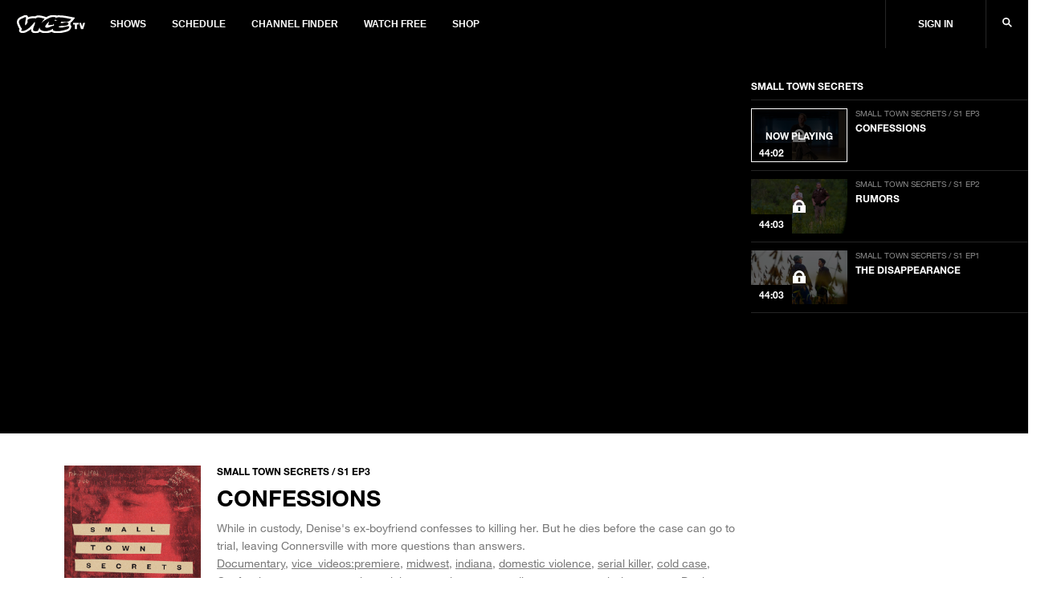

--- FILE ---
content_type: text/html; charset=utf-8
request_url: https://www.vicetv.com/en_us/video/confessions/61564c4fe4f3386701290831
body_size: 220739
content:
<!DOCTYPE html>
<html lang="en" dir="ltr">
<head>
  
    <!-- GDPR Modal Logic -->

  <!--start Sourcepoint code-->
  <script type="text/javascript">
    if (!document.cookie.indexOf('_vice_cmp_modal_viewed') >- 1) {
      if (window.__tcfapi) {
        window.__tcfapi('addEventListener', 2, function cb(tcData, success) {
          if (success && (tcData.eventStatus === 'useractioncomplete' || tcData.eventStatus === 'tcloaded')) {
            // do something with tcData.tcString
            console.log('tcData', tcData);

            // Set the cookie to expire in 30 days.
            var date = new Date();
            date.setTime(date.getTime() + 30 * 24 * 60 * 60 * 1000);
            
              var domainEnv = '.vice.com';
            
            document.cookie = '_vice_cmp_modal_viewed=true; expires=' + date.toGMTString() + ';domain=' + domainEnv + ';path=/';
            
            // remove the ourself to not get called more than once
            window.__tcfapi('removeEventListener', 2, function remCb(success) {
              if (success) {
                console.log('removed', tcData.listenerId);
              }
            }, tcData.listenerId);
          }
        });
      }
    }
  </script>
  
  <!--Start TCVv2.2 Scripts-->
  <script type="text/javascript" src="https://vice-web-statics-cdn.vice.com/sourcepoint/sourcepointOne.js" async></script>
  <script type="text/javascript" src="https://vice-web-statics-cdn.vice.com/sourcepoint/sourcepointTwo.js" async></script>
  <script type="text/javascript" src="https://vice-web-statics-cdn.vice.com/sourcepoint/sourcepointThree.js" async></script>
  <script type="text/javascript" src="https://cdn.privacy-mgmt.com/unified/wrapperMessagingWithoutDetection.js" async></script>
  <!--End TCVv2.2 Scripts-->
  <script type="text/javascript">
    window.__gpp_addFrame = function (e) { if (!window.frames[e]) if (document.body) { const t = document.createElement("iframe"); t.style.cssText = "display:none", t.name = e, document.body.appendChild(t); } else window.setTimeout(window.__gpp_addFrame, 10, e); }, window.__gpp_stub = function () { const e = arguments; if (__gpp.queue = __gpp.queue || [], __gpp.events = __gpp.events || [], !e.length || e.length == 1 && e[0] == "queue") return __gpp.queue; if (e.length == 1 && e[0] == "events") return __gpp.events; let t = e[0], p = e.length > 1 ? e[1] : null, n = e.length > 2 ? e[2] : null; if (t === "ping") return { gppVersion: "1.0", cmpStatus: "stub", cmpDisplayStatus: "hidden", supportedAPIs: ["tcfeuv2", "tcfcav2", "uspv1"], cmpId: 31 }; if (t === "addEventListener") { "lastId" in __gpp || (__gpp.lastId = 0), __gpp.lastId++; const a = __gpp.lastId; return __gpp.events.push({ id: a, callback: p, parameter: n }), { eventName: "listenerRegistered", listenerId: a, data: !0, pingData: { gppVersion: "1.0", cmpStatus: "stub", cmpDisplayStatus: "hidden", supportedAPIs: ["tcfeuv2", "tcfva", "usnat"], cmpId: 31 } }; } if (t === "removeEventListener") { for (var s = !1, i = 0; i < __gpp.events.length; i++) if (__gpp.events[i].id == n) { __gpp.events.splice(i, 1), s = !0; break; } return { eventName: "listenerRemoved", listenerId: n, data: s, pingData: { gppVersion: "1.0", cmpStatus: "stub", cmpDisplayStatus: "hidden", supportedAPIs: ["tcfeuv2", "tcfva", "usnat"], cmpId: 31 } }; } return t === "getGPPData" ? { sectionId: 3, gppVersion: 1, sectionList: [], applicableSections: [0], gppString: "", pingData: { gppVersion: "1.0", cmpStatus: "stub", cmpDisplayStatus: "hidden", supportedAPIs: ["tcfeuv2", "tcfva", "usnat"], cmpId: 31 } } : t === "hasSection" || t === "getSection" || t === "getField" ? null : void __gpp.queue.push([].slice.apply(e)); }, window.__gpp_msghandler = function (e) { const t = typeof e.data === "string"; try { var p = t ? JSON.parse(e.data) : e.data; } catch (e) { p = null; } if (typeof p === "object" && p !== null && "__gppCall" in p) { const n = p.__gppCall; window.__gpp(n.command, (function (p, a) { const s = { __gppReturn: { returnValue: p, success: a, callId: n.callId } }; e.source.postMessage(t ? JSON.stringify(s) : s, "*"); }), "parameter" in n ? n.parameter : null, "version" in n ? n.version : 1); } }, "__gpp" in window && typeof window.__gpp === "function" || (window.__gpp = window.__gpp_stub, window.addEventListener("message", window.__gpp_msghandler, !1), window.__gpp_addFrame("__gppLocator")); 
  </script>
  <!--end Sourcepoint code-->

    <!-- Start: GPT Async -->
<script type='text/javascript'>
  var gptadslots = {};
  var globalAdSlots = {};
  var googletag = googletag || {};
  googletag.cmd = googletag.cmd || [];
</script>

<!-- BEGIN Krux Control Tag -->

<script class="kxct" data-id="qlgn08fk3" data-timing="async" data-version="1.9"
  type="text/javascript">
    window.Krux || ((Krux = function () { Krux.q.push(arguments); }).q = []);
    (function () {
      const k = document.createElement('script'); k.type = 'text/javascript'; k.async = true;
      let m, src = (m = location.href.match(/\bkxsrc=([^&]+)/)) && decodeURIComponent(m[1]);
      k.src = /^https?:\/\/([a-z0-9_\-\.]+\.)?krxd\.net(:\d{1,5})?\//i.test(src) ? src : src === "disable" ? "" :
        (location.protocol === "https:" ? "https:" : "http:") + "//cdn.krxd.net/controltag?confid=qlgn08fk3"
        ;
      const s = document.getElementsByTagName('script')[0]; s.parentNode.insertBefore(k, s);
    }());

  </script>
<script>
  window.Krux ||
    ((Krux = function() {
      Krux.q.push(arguments);
    }).q = []);
  function kruxInterchange() {
    function retrieve(n) {
      var m,
        k = 'kxvice_' + n;
      if (window.localStorage) {
        return window.localStorage[k] || '';
      } else if (navigator.cookieEnabled) {
        m = document.cookie.match(k + '=([^;]*)');
        return (m && unescape(m[1])) || '';
      } else {
        return '';
      }
    }

    // initialize user and segments
    Krux.user = retrieve('kuid');
    Krux.segments = (retrieve('segs') && retrieve('segs').split(',')) || [];
  }

  function runKruxInterchange(retry) {
    kruxInterchange();
    if (retry < 3 && window.Krux && !window.Krux.user) {
      window.setTimeout(function() {
        runKruxInterchange(retry + 1);
      }, 5000);
    }
  }

  runKruxInterchange(0);
</script>

<!-- END Krux Controltag -->

<script type="text/javascript">
  window.loadKruxGPT = function () {
    googletag.cmd.push(function () {
      googletag.pubads().setTargeting("ksg", Krux.segments);
      googletag.pubads().setTargeting("kuid", Krux.user);
      googletag.pubads().setTargeting('gs_cat', gs_channels);
      googletag.pubads().enableAsyncRendering();
      googletag.pubads().disableInitialLoad();
      googletag.pubads().collapseEmptyDivs(true);
      googletag.pubads().updateCorrelator();
      googletag.enableServices();
    });
  };
</script>
<!-- End: GPT -->
  

  <!-- Include link attributes for fonts -->
   <link rel="preload" href="https://vice-web-statics-cdn.vice.com/fonts/viceland/(id%3AHelveticaNeueLTArabic)(name%3AHelveticaNeueArabic)(unicodeRange%3AU%2B0600-06FF)(langs%3Aar).ttf" as="font" crossorigin="anonymous">
 <link rel="preload" href="https://vice-web-statics-cdn.vice.com/fonts/viceland/(id%3AHelveticaNeueLTArabicBold)(name%3AHelveticaNeueArabic)(weight%3A700)(unicodeRange%3AU%2B0600-06FF)(langs%3Aar).ttf" as="font" crossorigin="anonymous">
 <link rel="preload" href="https://vice-web-statics-cdn.vice.com/fonts/viceland/(id%3ALora)(name%3ALora).woff2" as="font" crossorigin="anonymous">
 <link rel="preload" href="https://vice-web-statics-cdn.vice.com/fonts/viceland/(id%3ALoraBold)(name%3ALora)(weight%3Abold).woff2" as="font" crossorigin="anonymous">
 <link rel="preload" href="https://vice-web-statics-cdn.vice.com/fonts/vice/(id%3ALoraItalic)(name%3ALora)(style%3Aitalic).woff2" as="font" crossorigin="anonymous">
 <link rel="preload" href="https://vice-web-statics-cdn.vice.com/fonts/viceland/(id%3ANeueHelveticaW014)(name%3ANeueHelveticaW01)(weight%3A400)(langs%3Abe%2Cbg%2Ccs%2Cda%2Cde%2Cen%2Ces%2Cfr%2Cgr%2Chu%2Cid%2Cit%2Cjp%2Cnl%2Cpl%2Cpt%2Cro%2Crs%2Cru%2Csl%2Csv).woff2" as="font" crossorigin="anonymous">
 <link rel="preload" href="https://vice-web-statics-cdn.vice.com/fonts/viceland/(id%3ANeueHelveticaW017)(name%3ANeueHelveticaW01)(weight%3A700)(langs%3Abe%2Cbg%2Ccs%2Cda%2Cde%2Cen%2Ces%2Cfr%2Cgr%2Chu%2Cid%2Cit%2Cjp%2Cnl%2Cpl%2Cpt%2Cro%2Crs%2Cru%2Csl%2Csv).woff2" as="font" crossorigin="anonymous">
 <link rel="preload" href="https://vice-web-statics-cdn.vice.com/fonts/viceland/(id%3ATazuganeGothic)(name%3ATazuganeGothic)(langs%3Aja).ttf" as="font" crossorigin="anonymous">
 <link rel="preload" href="https://vice-web-statics-cdn.vice.com/fonts/viceland/(id%3ATazuganeGothicBold)(name%3ATazuganeGothic)(weight%3Abold)(langs%3Aja).ttf" as="font" crossorigin="anonymous">
 <!-- legacy font face -->
 <link rel="stylesheet" href="https://vice-web-statics-cdn.vice.com/fonts/viceland/fonts.css">

  <!--Rendered at: Sun Jan 25 2026 06:18:56 GMT+0000 (Coordinated Universal Time)-->
  <script>window.__V1C3 = {};</script>
  <!-- Google Tag Manager -->

<script>(function(w,d,s,l,i){w[l]=w[l]||[];w[l].push({'gtm.start':
  new Date().getTime(),event:'gtm.js'});var f=d.getElementsByTagName(s)[0],
  j=d.createElement(s),dl=l!='dataLayer'?'&l='+l:'';j.async=true;j.src=
  'https://www.googletagmanager.com/gtm.js?id='+i+dl;f.parentNode.insertBefore(j,f);
})(window,document,'script','dataLayer','GTM-MSM4HQ4');</script>

<!-- End Google Tag Manager -->


  <meta charset="utf-8"/>
  <meta name="viewport" content="width=device-width, initial-scale=1.0">

  <!-- Google Optimize Script-->
  
  
  
      <meta name="apple-itunes-app" content="app-id=1075922366">
  

  
    <title>Confessions - VICE TV</title>
    <meta name="keywords" content="vicetv, vice, television, video, documentary, music, technology, art, fashion, film, culture, noisey, balls deep, action bronson, spike jonze, ellen page, gaycation, eddie huang,Documentary,vice_videos:premiere,midwest,indiana,domestic violence,serial killer,cold case,Confession,mystery,true crime,violence against women,disappearance,missing person,Denise Pflum,Connersville,intimate partner violence,Shawn McClung,larry hall,SubBrand - Vice World News LF"/>
    <meta name="description" content="While in custody, Denise&#39;s ex-boyfriend confesses to killing her." />
    <meta name="thumbnail" content="https://video-images.vice.com/videos/61/56/61564c4fe4f3386701290831/61564c4fe4f3386701290831-1640299334599.jpg"/>
    <meta name="theme-color" content="#000000">

    
    <link rel="canonical" href="https://www.vicetv.com/en_us/video/confessions/61564c4fe4f3386701290831" />
    
    

    


    <link rel="alternate" type="application/rss+xml" title="viceland" href="https://www.vicetv.com/en_us/rss"/>

    

    <!-- Facebook -->
    <meta property="fb:app_id" content="213518685373476"/>
    <meta property="og:site_name" name="og:site_name" content="Viceland"/>
    <meta property="og:title" name="og:title" content="Confessions" />
    <meta property="og:image" name="og:image" content="https://video-images.vice.com/videos/61/56/61564c4fe4f3386701290831/61564c4fe4f3386701290831-1640299334599.jpg?crop=1xw:1xh;center,center&amp;resize=1200:*"/>
    <meta property="og:image:alt" content="Viceland"/>
    <meta property="og:image:type" name="og:image:type" content="image/jpeg"/>
    <meta property="og:locale" name="og:locale" content="en_us"/>
    <meta property="og:url" name="og:url" content="https://www.vicetv.com/en_us/video/confessions/61564c4fe4f3386701290831"/>
    <meta property="og:description" name="og:description" content="While in custody, Denise&#39;s ex-boyfriend confesses to killing her."/>
    
      
      <meta property="fb:pages" content="100575810307679" />
      
      <meta property="fb:pages" content=" 1325357887533361" />
      
      <meta property="fb:pages" content=" 244985695850279" />
      
      <meta property="fb:pages" content=" 937951692947328" />
      
      <meta property="fb:pages" content=" 1085409811480608" />
      
      <meta property="fb:pages" content=" 516026855248932" />
      
      <meta property="fb:pages" content=" 878862935569519" />
      
      <meta property="fb:pages" content=" 1040320532732677" />
      
      <meta property="fb:pages" content=" 100575810307679" />
      
    

    <!-- Twitter -->
    <meta name="twitter:card" content="summary_large_image" />
    <meta name="twitter:site" content="vicetv"/>
    <meta name="twitter:title" content="Confessions" />
    <meta name="twitter:description" content="While in custody, Denise&#39;s ex-boyfriend confesses to killing her."/>

    <!-- Snap meta //-->
    <meta content="5700553057239040" property="snapchat:publisher"/>
    <meta content="https://vice-web-statics-cdn.vice.com/images/snap/snap-share-sticker.png" property="snapchat:sticker"/>
    <!--// end snap //-->

    
      <link id="iframely-link" rel="iframely player" href="https://www.vicetv.com/en_us/embed/61564c4fe4f3386701290831?" type="text/html" media="(aspect-ratio: 16:9)"/>
    

    <!-- include homepage specific logic here -->
    

    <!-- favicons -->
<link rel="apple-touch-icon" sizes="57x57" href="https://vice-web-statics-cdn.vice.com/favicons/vice/apple-touch-icon-57x57.png">
<link rel="apple-touch-icon" sizes="60x60" href="https://vice-web-statics-cdn.vice.com/favicons/vice/apple-touch-icon-60x60.png">
<link rel="apple-touch-icon" sizes="72x72" href="https://vice-web-statics-cdn.vice.com/favicons/vice/apple-touch-icon-72x72.png">
<link rel="apple-touch-icon" sizes="76x76" href="https://vice-web-statics-cdn.vice.com/favicons/vice/apple-touch-icon-76x76.png">
<link rel="apple-touch-icon" sizes="114x114" href="https://vice-web-statics-cdn.vice.com/favicons/vice/apple-touch-icon-114x114.png">
<link rel="apple-touch-icon" sizes="120x120" href="https://vice-web-statics-cdn.vice.com/favicons/vice/apple-touch-icon-120x120.png">
<link rel="apple-touch-icon" sizes="144x144" href="https://vice-web-statics-cdn.vice.com/favicons/vice/apple-touch-icon-144x144.png">
<link rel="apple-touch-icon" sizes="152x152" href="https://vice-web-statics-cdn.vice.com/favicons/vice/apple-touch-icon-152x152.png">
<link rel="apple-touch-icon" sizes="180x180" href="https://vice-web-statics-cdn.vice.com/favicons/vice/apple-touch-icon-180x180.png">
<meta name="apple-mobile-web-app-capable" content="yes">
<meta name="apple-mobile-web-app-status-bar-style" content="black-translucent">
<meta name="apple-mobile-web-app-title" content="vicetv">
<link rel="icon" type="image/png" sizes="228x228" href="https://vice-web-statics-cdn.vice.com/favicons/vice/coast-228x228.png">
<link rel="yandex-tableau-widget" href="https://vice-web-statics-cdn.vice.com/favicons/vice/yandex-browser-manifest.json">
<link rel="icon" type="image/png" sizes="32x32" href="https://vice-web-statics-cdn.vice.com/favicons/vice/favicon-32x32.png">
<link rel="icon" type="image/png" sizes="192x192" href="https://vice-web-statics-cdn.vice.com/favicons/vice/android-chrome-192x192.png">
<link rel="icon" type="image/png" sizes="16x16" href="https://vice-web-statics-cdn.vice.com/favicons/vice/favicon-16x16.png">
<link rel="shortcut icon" href="https://vice-web-statics-cdn.vice.com/favicons/vice/favicon.ico">
<link rel="manifest" href="https://vice-web-statics-cdn.vice.com/favicons/vice/manifest.json">
<meta name="mobile-web-app-capable" content="yes">
<meta name="theme-color" content="#fff">
<meta name="application-name" content="vicetv">
<meta name="msapplication-TileColor" content="#fff">
<meta name="msapplication-TileImage" content="https://vice-web-statics-cdn.vice.com/favicons/vice/mstile-144x144.png">
<meta name="msapplication-config" content="https://vice-web-statics-cdn.vice.com/favicons/vice/browserconfig.xml">
<link rel="apple-touch-startup-image" media="(device-width: 320px) and (device-height: 480px) and (-webkit-device-pixel-ratio: 1)" href="https://vice-web-statics-cdn.vice.com/favicons/vice/apple-touch-startup-image-320x460.png">
<link rel="apple-touch-startup-image" media="(device-width: 320px) and (device-height: 480px) and (-webkit-device-pixel-ratio: 2)" href="https://vice-web-statics-cdn.vice.com/favicons/vice/apple-touch-startup-image-640x920.png">
<link rel="apple-touch-startup-image" media="(device-width: 320px) and (device-height: 568px) and (-webkit-device-pixel-ratio: 2)" href="https://vice-web-statics-cdn.vice.com/favicons/vice/apple-touch-startup-image-640x1096.png">
<link rel="apple-touch-startup-image" media="(device-width: 375px) and (device-height: 667px) and (-webkit-device-pixel-ratio: 2)" href="https://vice-web-statics-cdn.vice.com/favicons/vice/apple-touch-startup-image-750x1294.png">
<link rel="apple-touch-startup-image" media="(device-width: 414px) and (device-height: 736px) and (orientation: landscape) and (-webkit-device-pixel-ratio: 3)" href="https://vice-web-statics-cdn.vice.com/favicons/vice/apple-touch-startup-image-1182x2208.png">
<link rel="apple-touch-startup-image" media="(device-width: 414px) and (device-height: 736px) and (orientation: portrait) and (-webkit-device-pixel-ratio: 3)" href="https://vice-web-statics-cdn.vice.com/favicons/vice/apple-touch-startup-image-1242x2148.png">
<link rel="apple-touch-startup-image" media="(device-width: 768px) and (device-height: 1024px) and (orientation: landscape) and (-webkit-device-pixel-ratio: 1)" href="https://vice-web-statics-cdn.vice.com/favicons/vice/apple-touch-startup-image-748x1024.png">
<link rel="apple-touch-startup-image" media="(device-width: 768px) and (device-height: 1024px) and (orientation: portrait) and (-webkit-device-pixel-ratio: 1)" href="https://vice-web-statics-cdn.vice.com/favicons/vice/apple-touch-startup-image-768x1004.png">
<link rel="apple-touch-startup-image" media="(device-width: 768px) and (device-height: 1024px) and (orientation: landscape) and (-webkit-device-pixel-ratio: 2)" href="https://vice-web-statics-cdn.vice.com/favicons/vice/apple-touch-startup-image-1496x2048.png">
<link rel="apple-touch-startup-image" media="(device-width: 768px) and (device-height: 1024px) and (orientation: portrait) and (-webkit-device-pixel-ratio: 2)" href="https://vice-web-statics-cdn.vice.com/favicons/vice/apple-touch-startup-image-1536x2008.png">
<!-- end favicons -->

    <!-- MS Application -->
    <meta name="msapplication-TileColor" content="#FFFFFF"/>
    <meta name="msapplication-square70x70logo" content=""/>
    <meta name="msapplication-TileImage" content=""/>
    <meta name="msapplication-square150x150logo" content=""/>
    <meta name="msapplication-wide310x150logo" content=""/>
    <meta name="msapplication-square310x310logo" content=""/>
  

  <!-- global styles -->
<style type="text/css">
  *,
  *::before,
  *::after,
  html {
    box-sizing: border-box;
  }

  html {
    font-size: 16px;
  }

  html,
  body {
    margin: 0;
    padding: 0;
    width: 100%;
  }

  a {
    color: black;
    text-decoration: none;
  }

  .vice-page__width {
    margin-left: auto;
    margin-right: auto;
    max-width: 1600px;
    width: 100%;
  }

  .vice-page__inner {
    background-color: white;
    box-shadow: 0 0 5px rgba(0, 0, 0, 0.05);
  }
</style>
  <!-- font faces -->
<link rel="preload" as="stylesheet" crossorigin="anonymous" href="https://vice-web-statics-cdn.vice.com/fonts/all.7fd9f1fdf1fc41d42558f49373d362f74922dce8ec97260bf0c687345c6a4a66.css" />
<link rel="stylesheet" href="https://vice-web-statics-cdn.vice.com/fonts/all.7fd9f1fdf1fc41d42558f49373d362f74922dce8ec97260bf0c687345c6a4a66.css" />


<link rel="preload" as="stylesheet" crossorigin="anonymous" href="https://vice-web-statics-cdn.vice.com/fonts/VICEGrotesk/stylesheet.css" />
<link rel="stylesheet" href="https://vice-web-statics-cdn.vice.com/fonts/VICEGrotesk/stylesheet.css" />


  <!-- ui-components -->
<link rel="stylesheet" type="text/css" href="https://vice-web-statics-cdn.vice.com/vendor/ui-components/v0.2.12/css/core.min.css"/>
<style type="text/css">

  .m-t-aut{margin-top:auto}.m-b-aut{margin-bottom:auto}.m-l-aut{margin-left:auto}.m-r-aut{margin-right:auto}.m-aut{margin:auto}.p-t-0{padding-top:0}.p-b-0{padding-bottom:0}.p-l-0{padding-left:0}.p-r-0{padding-right:0}.p-0{padding:0}.m-t-0{margin-top:0}.m-b-0{margin-bottom:0}.m-l-0{margin-left:0}.m-r-0{margin-right:0}.m-0{margin:0}.p-t-1{padding-top:5px}.p-b-1{padding-bottom:5px}.p-l-1{padding-left:5px}.p-r-1{padding-right:5px}.p-1{padding:5px}.m-t-1{margin-top:5px}.m-b-1{margin-bottom:5px}.m-l-1{margin-left:5px}.m-r-1{margin-right:5px}.m-1{margin:5px}.p-t-2{padding-top:10px}.p-b-2{padding-bottom:10px}.p-l-2{padding-left:10px}.p-r-2{padding-right:10px}.p-2{padding:10px}.m-t-2{margin-top:10px}.m-b-2{margin-bottom:10px}.m-l-2{margin-left:10px}.m-r-2{margin-right:10px}.m-2{margin:10px}.p-t-3{padding-top:15px}.p-b-3{padding-bottom:15px}.p-l-3{padding-left:15px}.p-r-3{padding-right:15px}.p-3{padding:15px}.m-t-3{margin-top:15px}.m-b-3{margin-bottom:15px}.m-l-3{margin-left:15px}.m-r-3{margin-right:15px}.m-3{margin:15px}.p-t-4{padding-top:20px}.p-b-4{padding-bottom:20px}.p-l-4{padding-left:20px}.p-r-4{padding-right:20px}.p-4{padding:20px}.m-t-4{margin-top:20px}.m-b-4{margin-bottom:20px}.m-l-4{margin-left:20px}.m-r-4{margin-right:20px}.m-4{margin:20px}.p-t-5{padding-top:30px}.p-b-5{padding-bottom:30px}.p-l-5{padding-left:30px}.p-r-5{padding-right:30px}.p-5{padding:30px}.m-t-5{margin-top:30px}.m-b-5{margin-bottom:30px}.m-l-5{margin-left:30px}.m-r-5{margin-right:30px}.m-5{margin:30px}.p-t-6{padding-top:40px}.p-b-6{padding-bottom:40px}.p-l-6{padding-left:40px}.p-r-6{padding-right:40px}.p-6{padding:40px}.m-t-6{margin-top:40px}.m-b-6{margin-bottom:40px}.m-l-6{margin-left:40px}.m-r-6{margin-right:40px}.m-6{margin:40px}.p-t-7{padding-top:80px}.p-b-7{padding-bottom:80px}.p-l-7{padding-left:80px}.p-r-7{padding-right:80px}.p-7{padding:80px}.m-t-7{margin-top:80px}.m-b-7{margin-bottom:80px}.m-l-7{margin-left:80px}.m-r-7{margin-right:80px}.m-7{margin:80px}.m-t-aut-xs{margin-top:auto}.m-b-aut-xs{margin-bottom:auto}.m-l-aut-xs{margin-left:auto}.m-r-aut-xs{margin-right:auto}.m-aut-xs{margin:auto}.p-t-0-xs{padding-top:0}.p-b-0-xs{padding-bottom:0}.p-l-0-xs{padding-left:0}.p-r-0-xs{padding-right:0}.p-0-xs{padding:0}.m-t-0-xs{margin-top:0}.m-b-0-xs{margin-bottom:0}.m-l-0-xs{margin-left:0}.m-r-0-xs{margin-right:0}.m-0-xs{margin:0}.p-t-1-xs{padding-top:5px}.p-b-1-xs{padding-bottom:5px}.p-l-1-xs{padding-left:5px}.p-r-1-xs{padding-right:5px}.p-1-xs{padding:5px}.m-t-1-xs{margin-top:5px}.m-b-1-xs{margin-bottom:5px}.m-l-1-xs{margin-left:5px}.m-r-1-xs{margin-right:5px}.m-1-xs{margin:5px}.p-t-2-xs{padding-top:10px}.p-b-2-xs{padding-bottom:10px}.p-l-2-xs{padding-left:10px}.p-r-2-xs{padding-right:10px}.p-2-xs{padding:10px}.m-t-2-xs{margin-top:10px}.m-b-2-xs{margin-bottom:10px}.m-l-2-xs{margin-left:10px}.m-r-2-xs{margin-right:10px}.m-2-xs{margin:10px}.p-t-3-xs{padding-top:15px}.p-b-3-xs{padding-bottom:15px}.p-l-3-xs{padding-left:15px}.p-r-3-xs{padding-right:15px}.p-3-xs{padding:15px}.m-t-3-xs{margin-top:15px}.m-b-3-xs{margin-bottom:15px}.m-l-3-xs{margin-left:15px}.m-r-3-xs{margin-right:15px}.m-3-xs{margin:15px}.p-t-4-xs{padding-top:20px}.p-b-4-xs{padding-bottom:20px}.p-l-4-xs{padding-left:20px}.p-r-4-xs{padding-right:20px}.p-4-xs{padding:20px}.m-t-4-xs{margin-top:20px}.m-b-4-xs{margin-bottom:20px}.m-l-4-xs{margin-left:20px}.m-r-4-xs{margin-right:20px}.m-4-xs{margin:20px}.p-t-5-xs{padding-top:30px}.p-b-5-xs{padding-bottom:30px}.p-l-5-xs{padding-left:30px}.p-r-5-xs{padding-right:30px}.p-5-xs{padding:30px}.m-t-5-xs{margin-top:30px}.m-b-5-xs{margin-bottom:30px}.m-l-5-xs{margin-left:30px}.m-r-5-xs{margin-right:30px}.m-5-xs{margin:30px}.p-t-6-xs{padding-top:40px}.p-b-6-xs{padding-bottom:40px}.p-l-6-xs{padding-left:40px}.p-r-6-xs{padding-right:40px}.p-6-xs{padding:40px}.m-t-6-xs{margin-top:40px}.m-b-6-xs{margin-bottom:40px}.m-l-6-xs{margin-left:40px}.m-r-6-xs{margin-right:40px}.m-6-xs{margin:40px}.p-t-7-xs{padding-top:80px}.p-b-7-xs{padding-bottom:80px}.p-l-7-xs{padding-left:80px}.p-r-7-xs{padding-right:80px}.p-7-xs{padding:80px}.m-t-7-xs{margin-top:80px}.m-b-7-xs{margin-bottom:80px}.m-l-7-xs{margin-left:80px}.m-r-7-xs{margin-right:80px}.m-7-xs{margin:80px}@media only screen and (min-width: 650px){.m-t-aut-m{margin-top:auto}.m-b-aut-m{margin-bottom:auto}.m-l-aut-m{margin-left:auto}.m-r-aut-m{margin-right:auto}.m-aut-m{margin:auto}.p-t-0-m{padding-top:0}.p-b-0-m{padding-bottom:0}.p-l-0-m{padding-left:0}.p-r-0-m{padding-right:0}.p-0-m{padding:0}.m-t-0-m{margin-top:0}.m-b-0-m{margin-bottom:0}.m-l-0-m{margin-left:0}.m-r-0-m{margin-right:0}.m-0-m{margin:0}.p-t-1-m{padding-top:5px}.p-b-1-m{padding-bottom:5px}.p-l-1-m{padding-left:5px}.p-r-1-m{padding-right:5px}.p-1-m{padding:5px}.m-t-1-m{margin-top:5px}.m-b-1-m{margin-bottom:5px}.m-l-1-m{margin-left:5px}.m-r-1-m{margin-right:5px}.m-1-m{margin:5px}.p-t-2-m{padding-top:10px}.p-b-2-m{padding-bottom:10px}.p-l-2-m{padding-left:10px}.p-r-2-m{padding-right:10px}.p-2-m{padding:10px}.m-t-2-m{margin-top:10px}.m-b-2-m{margin-bottom:10px}.m-l-2-m{margin-left:10px}.m-r-2-m{margin-right:10px}.m-2-m{margin:10px}.p-t-3-m{padding-top:15px}.p-b-3-m{padding-bottom:15px}.p-l-3-m{padding-left:15px}.p-r-3-m{padding-right:15px}.p-3-m{padding:15px}.m-t-3-m{margin-top:15px}.m-b-3-m{margin-bottom:15px}.m-l-3-m{margin-left:15px}.m-r-3-m{margin-right:15px}.m-3-m{margin:15px}.p-t-4-m{padding-top:20px}.p-b-4-m{padding-bottom:20px}.p-l-4-m{padding-left:20px}.p-r-4-m{padding-right:20px}.p-4-m{padding:20px}.m-t-4-m{margin-top:20px}.m-b-4-m{margin-bottom:20px}.m-l-4-m{margin-left:20px}.m-r-4-m{margin-right:20px}.m-4-m{margin:20px}.p-t-5-m{padding-top:30px}.p-b-5-m{padding-bottom:30px}.p-l-5-m{padding-left:30px}.p-r-5-m{padding-right:30px}.p-5-m{padding:30px}.m-t-5-m{margin-top:30px}.m-b-5-m{margin-bottom:30px}.m-l-5-m{margin-left:30px}.m-r-5-m{margin-right:30px}.m-5-m{margin:30px}.p-t-6-m{padding-top:40px}.p-b-6-m{padding-bottom:40px}.p-l-6-m{padding-left:40px}.p-r-6-m{padding-right:40px}.p-6-m{padding:40px}.m-t-6-m{margin-top:40px}.m-b-6-m{margin-bottom:40px}.m-l-6-m{margin-left:40px}.m-r-6-m{margin-right:40px}.m-6-m{margin:40px}.p-t-7-m{padding-top:80px}.p-b-7-m{padding-bottom:80px}.p-l-7-m{padding-left:80px}.p-r-7-m{padding-right:80px}.p-7-m{padding:80px}.m-t-7-m{margin-top:80px}.m-b-7-m{margin-bottom:80px}.m-l-7-m{margin-left:80px}.m-r-7-m{margin-right:80px}.m-7-m{margin:80px}}@media only screen and (min-width: 850px){.m-t-aut-l{margin-top:auto}.m-b-aut-l{margin-bottom:auto}.m-l-aut-l{margin-left:auto}.m-r-aut-l{margin-right:auto}.m-aut-l{margin:auto}.p-t-0-l{padding-top:0}.p-b-0-l{padding-bottom:0}.p-l-0-l{padding-left:0}.p-r-0-l{padding-right:0}.p-0-l{padding:0}.m-t-0-l{margin-top:0}.m-b-0-l{margin-bottom:0}.m-l-0-l{margin-left:0}.m-r-0-l{margin-right:0}.m-0-l{margin:0}.p-t-1-l{padding-top:5px}.p-b-1-l{padding-bottom:5px}.p-l-1-l{padding-left:5px}.p-r-1-l{padding-right:5px}.p-1-l{padding:5px}.m-t-1-l{margin-top:5px}.m-b-1-l{margin-bottom:5px}.m-l-1-l{margin-left:5px}.m-r-1-l{margin-right:5px}.m-1-l{margin:5px}.p-t-2-l{padding-top:10px}.p-b-2-l{padding-bottom:10px}.p-l-2-l{padding-left:10px}.p-r-2-l{padding-right:10px}.p-2-l{padding:10px}.m-t-2-l{margin-top:10px}.m-b-2-l{margin-bottom:10px}.m-l-2-l{margin-left:10px}.m-r-2-l{margin-right:10px}.m-2-l{margin:10px}.p-t-3-l{padding-top:15px}.p-b-3-l{padding-bottom:15px}.p-l-3-l{padding-left:15px}.p-r-3-l{padding-right:15px}.p-3-l{padding:15px}.m-t-3-l{margin-top:15px}.m-b-3-l{margin-bottom:15px}.m-l-3-l{margin-left:15px}.m-r-3-l{margin-right:15px}.m-3-l{margin:15px}.p-t-4-l{padding-top:20px}.p-b-4-l{padding-bottom:20px}.p-l-4-l{padding-left:20px}.p-r-4-l{padding-right:20px}.p-4-l{padding:20px}.m-t-4-l{margin-top:20px}.m-b-4-l{margin-bottom:20px}.m-l-4-l{margin-left:20px}.m-r-4-l{margin-right:20px}.m-4-l{margin:20px}.p-t-5-l{padding-top:30px}.p-b-5-l{padding-bottom:30px}.p-l-5-l{padding-left:30px}.p-r-5-l{padding-right:30px}.p-5-l{padding:30px}.m-t-5-l{margin-top:30px}.m-b-5-l{margin-bottom:30px}.m-l-5-l{margin-left:30px}.m-r-5-l{margin-right:30px}.m-5-l{margin:30px}.p-t-6-l{padding-top:40px}.p-b-6-l{padding-bottom:40px}.p-l-6-l{padding-left:40px}.p-r-6-l{padding-right:40px}.p-6-l{padding:40px}.m-t-6-l{margin-top:40px}.m-b-6-l{margin-bottom:40px}.m-l-6-l{margin-left:40px}.m-r-6-l{margin-right:40px}.m-6-l{margin:40px}.p-t-7-l{padding-top:80px}.p-b-7-l{padding-bottom:80px}.p-l-7-l{padding-left:80px}.p-r-7-l{padding-right:80px}.p-7-l{padding:80px}.m-t-7-l{margin-top:80px}.m-b-7-l{margin-bottom:80px}.m-l-7-l{margin-left:80px}.m-r-7-l{margin-right:80px}.m-7-l{margin:80px}}@media only screen and (min-width: 1050px){.m-t-aut-xl{margin-top:auto}.m-b-aut-xl{margin-bottom:auto}.m-l-aut-xl{margin-left:auto}.m-r-aut-xl{margin-right:auto}.m-aut-xl{margin:auto}.p-t-0-xl{padding-top:0}.p-b-0-xl{padding-bottom:0}.p-l-0-xl{padding-left:0}.p-r-0-xl{padding-right:0}.p-0-xl{padding:0}.m-t-0-xl{margin-top:0}.m-b-0-xl{margin-bottom:0}.m-l-0-xl{margin-left:0}.m-r-0-xl{margin-right:0}.m-0-xl{margin:0}.p-t-1-xl{padding-top:5px}.p-b-1-xl{padding-bottom:5px}.p-l-1-xl{padding-left:5px}.p-r-1-xl{padding-right:5px}.p-1-xl{padding:5px}.m-t-1-xl{margin-top:5px}.m-b-1-xl{margin-bottom:5px}.m-l-1-xl{margin-left:5px}.m-r-1-xl{margin-right:5px}.m-1-xl{margin:5px}.p-t-2-xl{padding-top:10px}.p-b-2-xl{padding-bottom:10px}.p-l-2-xl{padding-left:10px}.p-r-2-xl{padding-right:10px}.p-2-xl{padding:10px}.m-t-2-xl{margin-top:10px}.m-b-2-xl{margin-bottom:10px}.m-l-2-xl{margin-left:10px}.m-r-2-xl{margin-right:10px}.m-2-xl{margin:10px}.p-t-3-xl{padding-top:15px}.p-b-3-xl{padding-bottom:15px}.p-l-3-xl{padding-left:15px}.p-r-3-xl{padding-right:15px}.p-3-xl{padding:15px}.m-t-3-xl{margin-top:15px}.m-b-3-xl{margin-bottom:15px}.m-l-3-xl{margin-left:15px}.m-r-3-xl{margin-right:15px}.m-3-xl{margin:15px}.p-t-4-xl{padding-top:20px}.p-b-4-xl{padding-bottom:20px}.p-l-4-xl{padding-left:20px}.p-r-4-xl{padding-right:20px}.p-4-xl{padding:20px}.m-t-4-xl{margin-top:20px}.m-b-4-xl{margin-bottom:20px}.m-l-4-xl{margin-left:20px}.m-r-4-xl{margin-right:20px}.m-4-xl{margin:20px}.p-t-5-xl{padding-top:30px}.p-b-5-xl{padding-bottom:30px}.p-l-5-xl{padding-left:30px}.p-r-5-xl{padding-right:30px}.p-5-xl{padding:30px}.m-t-5-xl{margin-top:30px}.m-b-5-xl{margin-bottom:30px}.m-l-5-xl{margin-left:30px}.m-r-5-xl{margin-right:30px}.m-5-xl{margin:30px}.p-t-6-xl{padding-top:40px}.p-b-6-xl{padding-bottom:40px}.p-l-6-xl{padding-left:40px}.p-r-6-xl{padding-right:40px}.p-6-xl{padding:40px}.m-t-6-xl{margin-top:40px}.m-b-6-xl{margin-bottom:40px}.m-l-6-xl{margin-left:40px}.m-r-6-xl{margin-right:40px}.m-6-xl{margin:40px}.p-t-7-xl{padding-top:80px}.p-b-7-xl{padding-bottom:80px}.p-l-7-xl{padding-left:80px}.p-r-7-xl{padding-right:80px}.p-7-xl{padding:80px}.m-t-7-xl{margin-top:80px}.m-b-7-xl{margin-bottom:80px}.m-l-7-xl{margin-left:80px}.m-r-7-xl{margin-right:80px}.m-7-xl{margin:80px}}@media only screen and (min-width: 1250px){.m-t-aut-hd{margin-top:auto}.m-b-aut-hd{margin-bottom:auto}.m-l-aut-hd{margin-left:auto}.m-r-aut-hd{margin-right:auto}.m-aut-hd{margin:auto}.p-t-0-hd{padding-top:0}.p-b-0-hd{padding-bottom:0}.p-l-0-hd{padding-left:0}.p-r-0-hd{padding-right:0}.p-0-hd{padding:0}.m-t-0-hd{margin-top:0}.m-b-0-hd{margin-bottom:0}.m-l-0-hd{margin-left:0}.m-r-0-hd{margin-right:0}.m-0-hd{margin:0}.p-t-1-hd{padding-top:5px}.p-b-1-hd{padding-bottom:5px}.p-l-1-hd{padding-left:5px}.p-r-1-hd{padding-right:5px}.p-1-hd{padding:5px}.m-t-1-hd{margin-top:5px}.m-b-1-hd{margin-bottom:5px}.m-l-1-hd{margin-left:5px}.m-r-1-hd{margin-right:5px}.m-1-hd{margin:5px}.p-t-2-hd{padding-top:10px}.p-b-2-hd{padding-bottom:10px}.p-l-2-hd{padding-left:10px}.p-r-2-hd{padding-right:10px}.p-2-hd{padding:10px}.m-t-2-hd{margin-top:10px}.m-b-2-hd{margin-bottom:10px}.m-l-2-hd{margin-left:10px}.m-r-2-hd{margin-right:10px}.m-2-hd{margin:10px}.p-t-3-hd{padding-top:15px}.p-b-3-hd{padding-bottom:15px}.p-l-3-hd{padding-left:15px}.p-r-3-hd{padding-right:15px}.p-3-hd{padding:15px}.m-t-3-hd{margin-top:15px}.m-b-3-hd{margin-bottom:15px}.m-l-3-hd{margin-left:15px}.m-r-3-hd{margin-right:15px}.m-3-hd{margin:15px}.p-t-4-hd{padding-top:20px}.p-b-4-hd{padding-bottom:20px}.p-l-4-hd{padding-left:20px}.p-r-4-hd{padding-right:20px}.p-4-hd{padding:20px}.m-t-4-hd{margin-top:20px}.m-b-4-hd{margin-bottom:20px}.m-l-4-hd{margin-left:20px}.m-r-4-hd{margin-right:20px}.m-4-hd{margin:20px}.p-t-5-hd{padding-top:30px}.p-b-5-hd{padding-bottom:30px}.p-l-5-hd{padding-left:30px}.p-r-5-hd{padding-right:30px}.p-5-hd{padding:30px}.m-t-5-hd{margin-top:30px}.m-b-5-hd{margin-bottom:30px}.m-l-5-hd{margin-left:30px}.m-r-5-hd{margin-right:30px}.m-5-hd{margin:30px}.p-t-6-hd{padding-top:40px}.p-b-6-hd{padding-bottom:40px}.p-l-6-hd{padding-left:40px}.p-r-6-hd{padding-right:40px}.p-6-hd{padding:40px}.m-t-6-hd{margin-top:40px}.m-b-6-hd{margin-bottom:40px}.m-l-6-hd{margin-left:40px}.m-r-6-hd{margin-right:40px}.m-6-hd{margin:40px}.p-t-7-hd{padding-top:80px}.p-b-7-hd{padding-bottom:80px}.p-l-7-hd{padding-left:80px}.p-r-7-hd{padding-right:80px}.p-7-hd{padding:80px}.m-t-7-hd{margin-top:80px}.m-b-7-hd{margin-bottom:80px}.m-l-7-hd{margin-left:80px}.m-r-7-hd{margin-right:80px}.m-7-hd{margin:80px}}.m-t-aut--xs{margin-top:auto}.m-b-aut--xs{margin-bottom:auto}.m-l-aut--xs{margin-left:auto}.m-r-aut--xs{margin-right:auto}.m-aut--xs{margin:auto}.p-t-0--xs{padding-top:0}.p-b-0--xs{padding-bottom:0}.p-l-0--xs{padding-left:0}.p-r-0--xs{padding-right:0}.p-0--xs{padding:0}.m-t-0--xs{margin-top:0}.m-b-0--xs{margin-bottom:0}.m-l-0--xs{margin-left:0}.m-r-0--xs{margin-right:0}.m-0--xs{margin:0}.p-t-1--xs{padding-top:5px}.p-b-1--xs{padding-bottom:5px}.p-l-1--xs{padding-left:5px}.p-r-1--xs{padding-right:5px}.p-1--xs{padding:5px}.m-t-1--xs{margin-top:5px}.m-b-1--xs{margin-bottom:5px}.m-l-1--xs{margin-left:5px}.m-r-1--xs{margin-right:5px}.m-1--xs{margin:5px}.p-t-2--xs{padding-top:10px}.p-b-2--xs{padding-bottom:10px}.p-l-2--xs{padding-left:10px}.p-r-2--xs{padding-right:10px}.p-2--xs{padding:10px}.m-t-2--xs{margin-top:10px}.m-b-2--xs{margin-bottom:10px}.m-l-2--xs{margin-left:10px}.m-r-2--xs{margin-right:10px}.m-2--xs{margin:10px}.p-t-3--xs{padding-top:15px}.p-b-3--xs{padding-bottom:15px}.p-l-3--xs{padding-left:15px}.p-r-3--xs{padding-right:15px}.p-3--xs{padding:15px}.m-t-3--xs{margin-top:15px}.m-b-3--xs{margin-bottom:15px}.m-l-3--xs{margin-left:15px}.m-r-3--xs{margin-right:15px}.m-3--xs{margin:15px}.p-t-4--xs{padding-top:20px}.p-b-4--xs{padding-bottom:20px}.p-l-4--xs{padding-left:20px}.p-r-4--xs{padding-right:20px}.p-4--xs{padding:20px}.m-t-4--xs{margin-top:20px}.m-b-4--xs{margin-bottom:20px}.m-l-4--xs{margin-left:20px}.m-r-4--xs{margin-right:20px}.m-4--xs{margin:20px}.p-t-5--xs{padding-top:30px}.p-b-5--xs{padding-bottom:30px}.p-l-5--xs{padding-left:30px}.p-r-5--xs{padding-right:30px}.p-5--xs{padding:30px}.m-t-5--xs{margin-top:30px}.m-b-5--xs{margin-bottom:30px}.m-l-5--xs{margin-left:30px}.m-r-5--xs{margin-right:30px}.m-5--xs{margin:30px}.p-t-6--xs{padding-top:40px}.p-b-6--xs{padding-bottom:40px}.p-l-6--xs{padding-left:40px}.p-r-6--xs{padding-right:40px}.p-6--xs{padding:40px}.m-t-6--xs{margin-top:40px}.m-b-6--xs{margin-bottom:40px}.m-l-6--xs{margin-left:40px}.m-r-6--xs{margin-right:40px}.m-6--xs{margin:40px}.p-t-7--xs{padding-top:80px}.p-b-7--xs{padding-bottom:80px}.p-l-7--xs{padding-left:80px}.p-r-7--xs{padding-right:80px}.p-7--xs{padding:80px}.m-t-7--xs{margin-top:80px}.m-b-7--xs{margin-bottom:80px}.m-l-7--xs{margin-left:80px}.m-r-7--xs{margin-right:80px}.m-7--xs{margin:80px}@media only screen and (max-width: 699px){.m-t-aut--sm{margin-top:auto}.m-b-aut--sm{margin-bottom:auto}.m-l-aut--sm{margin-left:auto}.m-r-aut--sm{margin-right:auto}.m-aut--sm{margin:auto}.p-t-0--sm{padding-top:0}.p-b-0--sm{padding-bottom:0}.p-l-0--sm{padding-left:0}.p-r-0--sm{padding-right:0}.p-0--sm{padding:0}.m-t-0--sm{margin-top:0}.m-b-0--sm{margin-bottom:0}.m-l-0--sm{margin-left:0}.m-r-0--sm{margin-right:0}.m-0--sm{margin:0}.p-t-1--sm{padding-top:5px}.p-b-1--sm{padding-bottom:5px}.p-l-1--sm{padding-left:5px}.p-r-1--sm{padding-right:5px}.p-1--sm{padding:5px}.m-t-1--sm{margin-top:5px}.m-b-1--sm{margin-bottom:5px}.m-l-1--sm{margin-left:5px}.m-r-1--sm{margin-right:5px}.m-1--sm{margin:5px}.p-t-2--sm{padding-top:10px}.p-b-2--sm{padding-bottom:10px}.p-l-2--sm{padding-left:10px}.p-r-2--sm{padding-right:10px}.p-2--sm{padding:10px}.m-t-2--sm{margin-top:10px}.m-b-2--sm{margin-bottom:10px}.m-l-2--sm{margin-left:10px}.m-r-2--sm{margin-right:10px}.m-2--sm{margin:10px}.p-t-3--sm{padding-top:15px}.p-b-3--sm{padding-bottom:15px}.p-l-3--sm{padding-left:15px}.p-r-3--sm{padding-right:15px}.p-3--sm{padding:15px}.m-t-3--sm{margin-top:15px}.m-b-3--sm{margin-bottom:15px}.m-l-3--sm{margin-left:15px}.m-r-3--sm{margin-right:15px}.m-3--sm{margin:15px}.p-t-4--sm{padding-top:20px}.p-b-4--sm{padding-bottom:20px}.p-l-4--sm{padding-left:20px}.p-r-4--sm{padding-right:20px}.p-4--sm{padding:20px}.m-t-4--sm{margin-top:20px}.m-b-4--sm{margin-bottom:20px}.m-l-4--sm{margin-left:20px}.m-r-4--sm{margin-right:20px}.m-4--sm{margin:20px}.p-t-5--sm{padding-top:30px}.p-b-5--sm{padding-bottom:30px}.p-l-5--sm{padding-left:30px}.p-r-5--sm{padding-right:30px}.p-5--sm{padding:30px}.m-t-5--sm{margin-top:30px}.m-b-5--sm{margin-bottom:30px}.m-l-5--sm{margin-left:30px}.m-r-5--sm{margin-right:30px}.m-5--sm{margin:30px}.p-t-6--sm{padding-top:40px}.p-b-6--sm{padding-bottom:40px}.p-l-6--sm{padding-left:40px}.p-r-6--sm{padding-right:40px}.p-6--sm{padding:40px}.m-t-6--sm{margin-top:40px}.m-b-6--sm{margin-bottom:40px}.m-l-6--sm{margin-left:40px}.m-r-6--sm{margin-right:40px}.m-6--sm{margin:40px}.p-t-7--sm{padding-top:80px}.p-b-7--sm{padding-bottom:80px}.p-l-7--sm{padding-left:80px}.p-r-7--sm{padding-right:80px}.p-7--sm{padding:80px}.m-t-7--sm{margin-top:80px}.m-b-7--sm{margin-bottom:80px}.m-l-7--sm{margin-left:80px}.m-r-7--sm{margin-right:80px}.m-7--sm{margin:80px}}@media only screen and (min-width: 700px){.m-t-aut--md{margin-top:auto}.m-b-aut--md{margin-bottom:auto}.m-l-aut--md{margin-left:auto}.m-r-aut--md{margin-right:auto}.m-aut--md{margin:auto}.p-t-0--md{padding-top:0}.p-b-0--md{padding-bottom:0}.p-l-0--md{padding-left:0}.p-r-0--md{padding-right:0}.p-0--md{padding:0}.m-t-0--md{margin-top:0}.m-b-0--md{margin-bottom:0}.m-l-0--md{margin-left:0}.m-r-0--md{margin-right:0}.m-0--md{margin:0}.p-t-1--md{padding-top:5px}.p-b-1--md{padding-bottom:5px}.p-l-1--md{padding-left:5px}.p-r-1--md{padding-right:5px}.p-1--md{padding:5px}.m-t-1--md{margin-top:5px}.m-b-1--md{margin-bottom:5px}.m-l-1--md{margin-left:5px}.m-r-1--md{margin-right:5px}.m-1--md{margin:5px}.p-t-2--md{padding-top:10px}.p-b-2--md{padding-bottom:10px}.p-l-2--md{padding-left:10px}.p-r-2--md{padding-right:10px}.p-2--md{padding:10px}.m-t-2--md{margin-top:10px}.m-b-2--md{margin-bottom:10px}.m-l-2--md{margin-left:10px}.m-r-2--md{margin-right:10px}.m-2--md{margin:10px}.p-t-3--md{padding-top:15px}.p-b-3--md{padding-bottom:15px}.p-l-3--md{padding-left:15px}.p-r-3--md{padding-right:15px}.p-3--md{padding:15px}.m-t-3--md{margin-top:15px}.m-b-3--md{margin-bottom:15px}.m-l-3--md{margin-left:15px}.m-r-3--md{margin-right:15px}.m-3--md{margin:15px}.p-t-4--md{padding-top:20px}.p-b-4--md{padding-bottom:20px}.p-l-4--md{padding-left:20px}.p-r-4--md{padding-right:20px}.p-4--md{padding:20px}.m-t-4--md{margin-top:20px}.m-b-4--md{margin-bottom:20px}.m-l-4--md{margin-left:20px}.m-r-4--md{margin-right:20px}.m-4--md{margin:20px}.p-t-5--md{padding-top:30px}.p-b-5--md{padding-bottom:30px}.p-l-5--md{padding-left:30px}.p-r-5--md{padding-right:30px}.p-5--md{padding:30px}.m-t-5--md{margin-top:30px}.m-b-5--md{margin-bottom:30px}.m-l-5--md{margin-left:30px}.m-r-5--md{margin-right:30px}.m-5--md{margin:30px}.p-t-6--md{padding-top:40px}.p-b-6--md{padding-bottom:40px}.p-l-6--md{padding-left:40px}.p-r-6--md{padding-right:40px}.p-6--md{padding:40px}.m-t-6--md{margin-top:40px}.m-b-6--md{margin-bottom:40px}.m-l-6--md{margin-left:40px}.m-r-6--md{margin-right:40px}.m-6--md{margin:40px}.p-t-7--md{padding-top:80px}.p-b-7--md{padding-bottom:80px}.p-l-7--md{padding-left:80px}.p-r-7--md{padding-right:80px}.p-7--md{padding:80px}.m-t-7--md{margin-top:80px}.m-b-7--md{margin-bottom:80px}.m-l-7--md{margin-left:80px}.m-r-7--md{margin-right:80px}.m-7--md{margin:80px}}@media only screen and (min-width: 1000px){.m-t-aut--lg{margin-top:auto}.m-b-aut--lg{margin-bottom:auto}.m-l-aut--lg{margin-left:auto}.m-r-aut--lg{margin-right:auto}.m-aut--lg{margin:auto}.p-t-0--lg{padding-top:0}.p-b-0--lg{padding-bottom:0}.p-l-0--lg{padding-left:0}.p-r-0--lg{padding-right:0}.p-0--lg{padding:0}.m-t-0--lg{margin-top:0}.m-b-0--lg{margin-bottom:0}.m-l-0--lg{margin-left:0}.m-r-0--lg{margin-right:0}.m-0--lg{margin:0}.p-t-1--lg{padding-top:5px}.p-b-1--lg{padding-bottom:5px}.p-l-1--lg{padding-left:5px}.p-r-1--lg{padding-right:5px}.p-1--lg{padding:5px}.m-t-1--lg{margin-top:5px}.m-b-1--lg{margin-bottom:5px}.m-l-1--lg{margin-left:5px}.m-r-1--lg{margin-right:5px}.m-1--lg{margin:5px}.p-t-2--lg{padding-top:10px}.p-b-2--lg{padding-bottom:10px}.p-l-2--lg{padding-left:10px}.p-r-2--lg{padding-right:10px}.p-2--lg{padding:10px}.m-t-2--lg{margin-top:10px}.m-b-2--lg{margin-bottom:10px}.m-l-2--lg{margin-left:10px}.m-r-2--lg{margin-right:10px}.m-2--lg{margin:10px}.p-t-3--lg{padding-top:15px}.p-b-3--lg{padding-bottom:15px}.p-l-3--lg{padding-left:15px}.p-r-3--lg{padding-right:15px}.p-3--lg{padding:15px}.m-t-3--lg{margin-top:15px}.m-b-3--lg{margin-bottom:15px}.m-l-3--lg{margin-left:15px}.m-r-3--lg{margin-right:15px}.m-3--lg{margin:15px}.p-t-4--lg{padding-top:20px}.p-b-4--lg{padding-bottom:20px}.p-l-4--lg{padding-left:20px}.p-r-4--lg{padding-right:20px}.p-4--lg{padding:20px}.m-t-4--lg{margin-top:20px}.m-b-4--lg{margin-bottom:20px}.m-l-4--lg{margin-left:20px}.m-r-4--lg{margin-right:20px}.m-4--lg{margin:20px}.p-t-5--lg{padding-top:30px}.p-b-5--lg{padding-bottom:30px}.p-l-5--lg{padding-left:30px}.p-r-5--lg{padding-right:30px}.p-5--lg{padding:30px}.m-t-5--lg{margin-top:30px}.m-b-5--lg{margin-bottom:30px}.m-l-5--lg{margin-left:30px}.m-r-5--lg{margin-right:30px}.m-5--lg{margin:30px}.p-t-6--lg{padding-top:40px}.p-b-6--lg{padding-bottom:40px}.p-l-6--lg{padding-left:40px}.p-r-6--lg{padding-right:40px}.p-6--lg{padding:40px}.m-t-6--lg{margin-top:40px}.m-b-6--lg{margin-bottom:40px}.m-l-6--lg{margin-left:40px}.m-r-6--lg{margin-right:40px}.m-6--lg{margin:40px}.p-t-7--lg{padding-top:80px}.p-b-7--lg{padding-bottom:80px}.p-l-7--lg{padding-left:80px}.p-r-7--lg{padding-right:80px}.p-7--lg{padding:80px}.m-t-7--lg{margin-top:80px}.m-b-7--lg{margin-bottom:80px}.m-l-7--lg{margin-left:80px}.m-r-7--lg{margin-right:80px}.m-7--lg{margin:80px}}@media only screen and (min-width: 1600px){.m-t-aut--xl{margin-top:auto}.m-b-aut--xl{margin-bottom:auto}.m-l-aut--xl{margin-left:auto}.m-r-aut--xl{margin-right:auto}.m-aut--xl{margin:auto}.p-t-0--xl{padding-top:0}.p-b-0--xl{padding-bottom:0}.p-l-0--xl{padding-left:0}.p-r-0--xl{padding-right:0}.p-0--xl{padding:0}.m-t-0--xl{margin-top:0}.m-b-0--xl{margin-bottom:0}.m-l-0--xl{margin-left:0}.m-r-0--xl{margin-right:0}.m-0--xl{margin:0}.p-t-1--xl{padding-top:5px}.p-b-1--xl{padding-bottom:5px}.p-l-1--xl{padding-left:5px}.p-r-1--xl{padding-right:5px}.p-1--xl{padding:5px}.m-t-1--xl{margin-top:5px}.m-b-1--xl{margin-bottom:5px}.m-l-1--xl{margin-left:5px}.m-r-1--xl{margin-right:5px}.m-1--xl{margin:5px}.p-t-2--xl{padding-top:10px}.p-b-2--xl{padding-bottom:10px}.p-l-2--xl{padding-left:10px}.p-r-2--xl{padding-right:10px}.p-2--xl{padding:10px}.m-t-2--xl{margin-top:10px}.m-b-2--xl{margin-bottom:10px}.m-l-2--xl{margin-left:10px}.m-r-2--xl{margin-right:10px}.m-2--xl{margin:10px}.p-t-3--xl{padding-top:15px}.p-b-3--xl{padding-bottom:15px}.p-l-3--xl{padding-left:15px}.p-r-3--xl{padding-right:15px}.p-3--xl{padding:15px}.m-t-3--xl{margin-top:15px}.m-b-3--xl{margin-bottom:15px}.m-l-3--xl{margin-left:15px}.m-r-3--xl{margin-right:15px}.m-3--xl{margin:15px}.p-t-4--xl{padding-top:20px}.p-b-4--xl{padding-bottom:20px}.p-l-4--xl{padding-left:20px}.p-r-4--xl{padding-right:20px}.p-4--xl{padding:20px}.m-t-4--xl{margin-top:20px}.m-b-4--xl{margin-bottom:20px}.m-l-4--xl{margin-left:20px}.m-r-4--xl{margin-right:20px}.m-4--xl{margin:20px}.p-t-5--xl{padding-top:30px}.p-b-5--xl{padding-bottom:30px}.p-l-5--xl{padding-left:30px}.p-r-5--xl{padding-right:30px}.p-5--xl{padding:30px}.m-t-5--xl{margin-top:30px}.m-b-5--xl{margin-bottom:30px}.m-l-5--xl{margin-left:30px}.m-r-5--xl{margin-right:30px}.m-5--xl{margin:30px}.p-t-6--xl{padding-top:40px}.p-b-6--xl{padding-bottom:40px}.p-l-6--xl{padding-left:40px}.p-r-6--xl{padding-right:40px}.p-6--xl{padding:40px}.m-t-6--xl{margin-top:40px}.m-b-6--xl{margin-bottom:40px}.m-l-6--xl{margin-left:40px}.m-r-6--xl{margin-right:40px}.m-6--xl{margin:40px}.p-t-7--xl{padding-top:80px}.p-b-7--xl{padding-bottom:80px}.p-l-7--xl{padding-left:80px}.p-r-7--xl{padding-right:80px}.p-7--xl{padding:80px}.m-t-7--xl{margin-top:80px}.m-b-7--xl{margin-bottom:80px}.m-l-7--xl{margin-left:80px}.m-r-7--xl{margin-right:80px}.m-7--xl{margin:80px}}


</style>
<link rel="stylesheet" type="text/css" href="https://vice-web-statics-cdn.vice.com/vendor/ui-components/v0.2.12/css/grid.min.css"/>
<link rel="stylesheet" type="text/css" href="https://vice-web-statics-cdn.vice.com/vendor/ui-components/v0.2.12/css/helpers.min.css"/>
<link rel="stylesheet" type="text/css" href="https://vice-web-statics-cdn.vice.com/vendor/ui-components/v0.2.12/css/bundle.min.css"/>
<link rel="stylesheet" type="text/css" href="https://vice-web-statics-cdn.vice.com/vendor/ui-components/v0.2.12/css/theme.min.css"/>
<link rel="stylesheet" type="text/css" href="https://vice-web-statics-cdn.vice.com/vendor/ui-components/v0.2.12/css/intl.min.css"/>
<!-- end ui-components -->
  

  <link rel="preload" as="style" href="/static/viceland.critical.f3a296649bcab0554fd9.css" />
<link rel="stylesheet" type="text/css" href="/static/viceland.critical.f3a296649bcab0554fd9.css"/>

  <!-- start linkTags -->

  <link data-chunk="common" rel="preload" as="script" href="/static/vendor.ui-components.5c77f9789c3bd0e3b5f0.js">
<link data-chunk="common" rel="preload" as="script" href="/static/vendor.apollo.aa398252b978bcc3e53a.js">
<link data-chunk="common" rel="preload" as="script" href="/static/vendor.react.20571325e8acc64d8b3b.js">
<link data-chunk="common" rel="preload" as="script" href="/static/vendor.react-router.a0e9d813e85478b2404c.js">
<link data-chunk="common" rel="preload" as="script" href="/static/vendor.lodash.20b17d25de4d96f4f025.js">
<link data-chunk="common" rel="preload" as="script" href="/static/vendor.0d4d77b82e25bb9fba3f.js">
<link data-chunk="common" rel="preload" as="style" href="/static/common.c10c3bfbc2ce409e4ca2.css">
<link data-chunk="common" rel="preload" as="script" href="/static/common.c10c3bfbc2ce409e4ca2.js">
<link data-chunk="assets" rel="preload" as="script" href="/static/assets.2444010a09cd83156f6f.js">
<link data-chunk="viceland-sitemenu" rel="preload" as="script" href="/static/viceland-sitemenu.f73034b7a56e9237c520.js">
<link data-chunk="temppass" rel="preload" as="script" href="/static/temppass.0c02fb73c7cdddc0c638.js">
<link data-chunk="viceland-video" rel="preload" as="script" href="/static/article-page~astroguide-hub~astroguide-rollup~astroguide-sign~campaign-item-page~campaign-page~chann~21e73644.79233d051411be9427d3.js">
<link data-chunk="viceland-video" rel="preload" as="style" href="/static/3.6d7c4f2e91b3ff48578c.css">
<link data-chunk="viceland-video" rel="preload" as="script" href="/static/channel-page~home-page~show-page~viceland-show~viceland-shows~viceland-topic~viceland-video~vicetv-c~4132a8e6.6d7c4f2e91b3ff48578c.js">
<link data-chunk="viceland-video" rel="preload" as="style" href="/static/7.e990dd46b465ee0b9703.css">
<link data-chunk="viceland-video" rel="preload" as="script" href="/static/channel-page~viceland-video~video-embed-page~video-page.e990dd46b465ee0b9703.js">
<link data-chunk="viceland-video" rel="preload" as="script" href="/static/viceland-video.4cf15018bc0f7784eb81.js">
<link data-chunk="viceland-footer" rel="preload" as="style" href="/static/83.4cc941f7c172977eca73.css">
<link data-chunk="viceland-footer" rel="preload" as="script" href="/static/viceland-footer.4cc941f7c172977eca73.js">

<!-- end linkTags -->

  <script>
    window.__LOGGER = {};
  </script>
  <script type="text/javascript" src="https://vice-web-statics-cdn.vice.com/scripts/ads.js"></script>
  <script type="application/ld+json">{
  "@context": "http://schema.org",
  "@type": "VideoObject",
  "url": "www.vice.com",
  "mainEntityOfPage": null,
  "headline": null,
  "image": [
    "https://video-images.vice.com/videos/61/56/61564c4fe4f3386701290831/61564c4fe4f3386701290831-1640299334599.jpg"
  ],
  "publisher": {
    "@type": "Organization",
    "name": "VICE",
    "logo": {
      "@type": "ImageObject",
      "url": "https://video-images.vice.com/videos/61/56/61564c4fe4f3386701290831/61564c4fe4f3386701290831-1640299334599.jpg"
    }
  },
  "author": null,
  "datePublished": null,
  "name": "Confessions",
  "description": "While in custody, Denise's ex-boyfriend confesses to killing her.",
  "thumbnailUrl": [
    "https://video-images.vice.com/videos/61/56/61564c4fe4f3386701290831/61564c4fe4f3386701290831-1640299334599.jpg"
  ],
  "duration": "PT44M2S",
  "contentUrl": "https://www.vicetv.com/en_us/video/confessions/61564c4fe4f3386701290831",
  "embedURL": "https://www.vicetv.com/en_us/embed/61564c4fe4f3386701290831",
  "uploadDate": "2022-01-14T03:00:00.000Z"
}</script>

  <script type="text/javascript">
    // iFramely lazy load snippet
    function loadIframelyEmbedJs() {
      if (document.querySelectorAll('[data-iframely-smart-iframe]').length === 0 && document.querySelectorAll('[data-iframely-url]').length === 0) return;
        var iframely = window.iframely = window.iframely || {};
        var widgets = iframely.widgets = iframely.widgets || {};
        if (widgets.load) {
            widgets.load();
        } else {
            var ifs = document.createElement('script'); ifs.type = 'text/javascript'; ifs.async = true;
            ifs.src = ('https:' == document.location.protocol ? 'https:' : 'http:') + '//oembed.vice.com/embed.js';
            var s = document.getElementsByTagName('script')[0]; s.parentNode.insertBefore(ifs, s);
        }
    }
  </script>
  

  
  
<!-- GA Tag -->
<script>
(function(i,s,o,g,r,a,m){i['GoogleAnalyticsObject']=r;i[r]=i[r]||function(){
(i[r].q=i[r].q||[]).push(arguments)},i[r].l=1*new Date();a=s.createElement(o),
m=s.getElementsByTagName(o)[0];a.async=1;a.src=g;m.parentNode.insertBefore(a,m)
})(window,document,'script','https://www.google-analytics.com/analytics.js','ga');

ga('create', "UA-599058-163", 'auto');
ga('set', 'anonymizeIp', true);





ga('require', 'linker');
ga('linker:autoLink', ['vice.com']);





</script>
<!-- End GA Tag -->



<!-- BEGIN SEGMENT -->
<script type="text/javascript">
  !function(){var analytics=window.analytics=window.analytics||[];if(!analytics.initialize)if(analytics.invoked)window.console&&console.error&&console.error("Segment snippet included twice.");else{analytics.invoked=!0;analytics.methods=["trackSubmit","trackClick","trackLink","trackForm","pageview","identify","reset","group","track","ready","alias","debug","page","once","off","on"];analytics.factory=function(t){return function(){var e=Array.prototype.slice.call(arguments);e.unshift(t);analytics.push(e);return analytics}};for(var t=0;t<analytics.methods.length;t++){var e=analytics.methods[t];analytics[e]=analytics.factory(e)}analytics.load=function(t){var e=document.createElement("script");e.type="text/javascript";e.async=!0;e.src=("https:"===document.location.protocol?"https://":"http://")+"cdn.segment.com/analytics.js/v1/"+t+"/analytics.min.js";var n=document.getElementsByTagName("script")[0];n.parentNode.insertBefore(e,n)};analytics.SNIPPET_VERSION="4.0.0";
     }}();
</script>
<!-- END SEGMENT -->


<!-- Start Alexa Certify Javascript -->
<script type="text/javascript">
  _atrk_opts = { atrk_acct:"x5HVh1aUXR00Gi", domain:"vice.com", dynamic: true};
  (function() { var as = document.createElement('script'); as.type = 'text/javascript'; as.async = true; as.src = "https://certify-js.alexametrics.com/atrk.js"; var s = document.getElementsByTagName('script')[0];s.parentNode.insertBefore(as, s); })();
  </script>
<noscript><img src="https://certify.alexametrics.com/atrk.gif?account=x5HVh1aUXR00Gi" style="display:none" height="1" width="1" alt="" /></noscript>
<!-- End Alexa Certify Javascript -->

  
  
  <!-- sjsx styles -->
<style id="__jsx-3381789900">.tveauth-container{position:relative;width:100%;height:100%;}
.tveauth-container--loading{width:100%;height:calc(0.56 * 100vw);}
@media only screen and (min-width:1050px){.tveauth-container--loading{height:calc(0.56 * (100vw - 406px - 160px));}}
.btn-link{background-color:transparent;border:0;padding:0;color:#000;-webkit-text-decoration:underline;text-decoration:underline;}
.btn-link:hover{background-color:transparent;color:#000;}</style><style id="__jsx-967223654">.placeholder-container .loading-placeholder{height:100vh;}</style><style id="__jsx-2404645209">.video__footer{background-color:#000000;color:#ffffff;text-transform:uppercase;}
.rotate-logo{-webkit-transform-origin:center;-moz-transform-origin:center;-o-transform-origin:center;-ms-transform-origin:center;-webkit-transform-origin:center;-ms-transform-origin:center;transform-origin:center;-webkit-animation-name:rotate;-moz-animation-name:rotate;-o-animation-name:rotate;-ms-animation-name:rotate;-webkit-animation-name:rotate;animation-name:rotate;-webkit-animation-duration:36s;-moz-animation-duration:36s;-o-animation-duration:36s;-ms-animation-duration:36s;-webkit-animation-duration:36s;animation-duration:36s;-webkit-animation-iteration-count:infinite;-moz-animation-iteration-count:infinite;-o-animation-iteration-count:infinite;-ms-animation-iteration-count:infinite;-webkit-animation-iteration-count:infinite;animation-iteration-count:infinite;-webkit-animation-timing-function:linear;-moz-animation-timing-function:linear;-o-animation-timing-function:linear;-ms-animation-timing-function:linear;-webkit-animation-timing-function:linear;animation-timing-function:linear;fill:#fff;}
@-moz-keyframes rotate{0%{-webkit-transform:rotate(0);-moz-transform:rotate(0);-o-transform:rotate(0);-ms-transform:rotate(0);-webkit-transform:rotate(0);-ms-transform:rotate(0);transform:rotate(0);}100%{-webkit-transform:rotate(360deg);-moz-transform:rotate(360deg);-o-transform:rotate(360deg);-ms-transform:rotate(360deg);-webkit-transform:rotate(360deg);-ms-transform:rotate(360deg);transform:rotate(360deg);}}
@-webkit-keyframes rotate{0%{-webkit-transform:rotate(0);-moz-transform:rotate(0);-o-transform:rotate(0);-ms-transform:rotate(0);-webkit-transform:rotate(0);-ms-transform:rotate(0);transform:rotate(0);}100%{-webkit-transform:rotate(360deg);-moz-transform:rotate(360deg);-o-transform:rotate(360deg);-ms-transform:rotate(360deg);-webkit-transform:rotate(360deg);-ms-transform:rotate(360deg);transform:rotate(360deg);}}
@-o-keyframes rotate{0%{-webkit-transform:rotate(0);-moz-transform:rotate(0);-o-transform:rotate(0);-ms-transform:rotate(0);-webkit-transform:rotate(0);-ms-transform:rotate(0);transform:rotate(0);}100%{-webkit-transform:rotate(360deg);-moz-transform:rotate(360deg);-o-transform:rotate(360deg);-ms-transform:rotate(360deg);-webkit-transform:rotate(360deg);-ms-transform:rotate(360deg);transform:rotate(360deg);}}
@-webkit-keyframes rotate{0%{-webkit-transform:rotate(0);-moz-transform:rotate(0);-o-transform:rotate(0);-ms-transform:rotate(0);-webkit-transform:rotate(0);-ms-transform:rotate(0);transform:rotate(0);}100%{-webkit-transform:rotate(360deg);-moz-transform:rotate(360deg);-o-transform:rotate(360deg);-ms-transform:rotate(360deg);-webkit-transform:rotate(360deg);-ms-transform:rotate(360deg);transform:rotate(360deg);}}
@keyframes rotate{0%{-webkit-transform:rotate(0);-moz-transform:rotate(0);-o-transform:rotate(0);-ms-transform:rotate(0);-webkit-transform:rotate(0);-ms-transform:rotate(0);transform:rotate(0);}100%{-webkit-transform:rotate(360deg);-moz-transform:rotate(360deg);-o-transform:rotate(360deg);-ms-transform:rotate(360deg);-webkit-transform:rotate(360deg);-ms-transform:rotate(360deg);transform:rotate(360deg);}}</style><style id="__jsx-1147896647">.video__playlist__row{cursor:pointer;border-bottom:1px solid #909090;list-style-type:none;}
.video__playlist__row img{display:block;}
.video__playlist__row .now-playing{color:#ffffff;}
.video__playlist__row .image-mask{height:100%;position:absolute;top:0;background-color:rgba(0,0,0,0.6);}
.video__playlist__row .image__container{position:relative;}
.video__playlist__row .image__container .now-playing,.video__playlist__row .image__container .locked{position:absolute;}
.video__playlist__row .image__container .now-playing-text,.video__playlist__row .image__container .locked img{position:relative;}
.video__playlist__row .image__container .now-playing,.video__playlist__row .image__container .locked{height:100%;}
.video__playlist__row .image__container .now-playing-text{text-transform:uppercase;}
.watch-hub-wrap{background-color:#000000;}
.watch-hub .playlist-holder{position:relative;min-width:366px;height:100%;width:100%;}
.watch-hub .playlist-title{color:#ffffff;border-bottom:1px solid #252525;text-transform:uppercase;}
.watch-hub .video__playlist{position:absolute;top:0;height:100%;overflow:hidden;width:100%;}
.watch-hub .video__playlist__rows{height:calc(100% - ((12px * 1.2) + 11px));overflow-y:scroll;}
.watch-hub .video__playlist__rows::-webkit-scrollbar{width:8px;background-color:transparent;border-left:1px solid #252525;border-right:1px solid #252525;}
.watch-hub .video__playlist__rows::-webkit-scrollbar-thumb{background-color:#909090;}
.watch-hub .video__playlist__row{border-bottom:1px solid #252525;}
.watch-hub .video__playlist__row .title,.watch-hub .video__playlist__row .now-playing{color:#ffffff;}
.watch-hub .video__playlist__row .show__season__episode{color:#909090;}
.watch-hub .video__playlist__row .image__container{width:120px;}
.watch-hub .video__playlist__row .image__container .now-playing:after{width:100%;height:100%;z-index:1;position:absolute;border:1px solid #ffffff;content:'';}</style><style id="__jsx-2159261293">.social-list{list-style-type:none;}
.social-list--item{cursor:pointer;list-style:none;}
.social-tray__link{background-color:#AAAAAA;height:30px;width:30px;color:#ffffff;-webkit-text-decoration:none;text-decoration:none;-webkit-transition:background-color 250ms ease-in;-moz-transition:background-color 250ms ease-in;-o-transition:background-color 250ms ease-in;-ms-transition:background-color 250ms ease-in;-webkit-transition:background-color 250ms ease-in;transition:background-color 250ms ease-in;}
.social-tray__link:hover,.social-tray__link:visited,.social-tray__link:active,.social-tray__link:focus{color:#ffffff;}
.social-tray__link--twitter,.social-tray__link--facebook{width:148px;}
.social-tray__link--amp{background-position:95%;-webkit-background-size:20px 20px;-moz-background-size:20px 20px;background-size:20px 20px;}
.social-tray__link--amp--facebook{background-image:url("https://vice-web-statics-cdn.vice.com/icons/facebook-square.svg");}
.social-tray__link .icon-facebook,.social-tray__link .icon-twitter{margin-right:5px;}
.channel__page__header .social-list{-webkit-box-align:center;-moz-box-align:center;-o-box-align:center;-ms-flex-align:center;-webkit-align-items:center;-webkit-align-items:center;-webkit-box-align:center;-ms-flex-align:center;align-items:center;-webkit-box-pack:center;-moz-box-pack:center;-o-box-pack:center;-ms-flex-pack:center;-webkit-justify-content:center;-webkit-box-pack:center;-webkit-justify-content:center;-ms-flex-pack:center;justify-content:center;}
.channel__page__header .social-tray__link{border-radius:50%;margin:0 5px;}
.channel__page__header .social-tray__link--facebook,.channel__page__header .social-tray__link--twitter{border-radius:500px;}
.article-wrapper .share-icons{margin-bottom:30px;}
.article-wrapper .social-list--item{max-width:158px;-webkit-box-flex:1;-moz-box-flex:1;-o-box-flex:1;-ms-box-flex:1;box-flex:1;-webkit-flex-grow:1;-webkit-box-flex:1;-webkit-flex-grow:1;-ms-flex-positive:1;flex-grow:1;}
.social-tray__link .icon_text{-webkit-box-ordinal-group:1;-moz-box-ordinal-group:1;-o-box-ordinal-group:1;-ms-flex-order:1;-webkit-order:1;-webkit-order:1;-ms-flex-order:1;order:1;color:#ffffff;}
.social-tray__link .icon{-webkit-box-ordinal-group:2;-moz-box-ordinal-group:2;-o-box-ordinal-group:2;-ms-flex-order:2;-webkit-order:2;-webkit-order:2;-ms-flex-order:2;order:2;width:20px;}
.social-tray__link--facebook{background-color:#3965a0;}
.social-tray__link--twitter{background-color:#4db6ee;}
.social-tray__link--tumblr{background-color:#35465c;}
.social-tray__link--pinterest{background-color:#bd081c;}
.social-tray__link--google-plus{background-color:#dc4e41;}</style><style id="__jsx-2774362574">.video-infocard .share-icons{padding-bottom:20px;}
.video-infocard .topics-list{list-style:none;}
.video-infocard .topics-list a{-webkit-text-decoration:underline;text-decoration:underline;}
.video-infocard .topics-list li{list-style:none;}
.video-infocard .topics-list li:after{content:', ';}
.video-infocard .topics-list li:last-child:after{content:'';}
.video-infocard .topics-list a,.video-infocard .topics-list li,.video-infocard .description{color:#777777;display:inline;}
.video-infocard .topics-list a p,.video-infocard .topics-list li p,.video-infocard .description p{display:inline;}
.video-infocard .links{text-transform:uppercase;border-top:1px solid #ebebeb;}
.video-infocard .links a{border-bottom:1px solid #ebebeb;}
.video-infocard .info{border:none;background:none;padding-left:0px;border:none;color:#000;-webkit-text-decoration:underline;text-decoration:underline;}
.video-infocard .less,.video-infocard .more{padding-left:5px;}</style><style id="__jsx-2140516941">.slick-slider{position:relative;display:block;-webkit-box-sizing:border-box;-moz-box-sizing:border-box;box-sizing:border-box;-webkit-user-select:none;-moz-user-select:none;-ms-user-select:none;-webkit-user-select:none;-moz-user-select:none;-ms-user-select:none;-webkit-user-select:none;-moz-user-select:none;-ms-user-select:none;user-select:none;-webkit-touch-callout:none;-khtml-user-select:none;-ms-touch-action:pan-y;touch-action:pan-y;-webkit-tap-highlight-color:transparent;width:100%;}
.slick-list{position:relative;display:block;overflow:hidden;margin:0;padding:0;}
.slick-list:focus{outline:none;}
.slick-list.dragging{cursor:pointer;cursor:hand;}
.slick-slider .slick-track,.slick-slider .slick-list{-webkit-transform:translate3d(0,0,0);-moz-transform:translate3d(0,0,0);-ms-transform:translate3d(0,0,0);-o-transform:translate3d(0,0,0);-webkit-transform:translate3d(0,0,0);-moz-transform:translate3d(0,0,0);-o-transform:translate3d(0,0,0);-ms-transform:translate3d(0,0,0);-webkit-transform:translate3d(0,0,0);-ms-transform:translate3d(0,0,0);transform:translate3d(0,0,0);}
.slick-track{position:relative;top:0;left:0;display:block;margin-left:auto;margin-right:auto;}
.slick-track:before,.slick-track:after{display:table;content:'';}
.slick-track:after{clear:both;}
.slick-loading .slick-track{visibility:hidden;}
.slick-slide{display:none;float:left;height:100%;min-height:1px;}
[dir='rtl'] .slick-slide{float:right;}
.slick-slide img{display:block;}
.slick-slide.slick-loading img{display:none;}
.slick-slide.dragging img{pointer-events:none;}
.slick-initialized .slick-slide{display:block;}
.slick-loading .slick-slide{visibility:hidden;}
.slick-vertical .slick-slide{display:block;height:auto;border:1px solid transparent;}
.slick-arrow.slick-hidden{display:none;}</style><style id="__jsx-3895405796">body .video .slick-slide{margin:0;}
.slider{overflow:hidden;}
.slider .slick-track{margin-left:0;}
.slider__card{-webkit-tap-highlight-color:rgba(0,0,0,0);-webkit-tap-highlight-color:transparent;-webkit-text-decoration:none;text-decoration:none;}
@media only screen and (min-width:850px){.slider__card:focus .slider-mask{opacity:1;-ms-filter:none;-webkit-filter:none;filter:none;}}
.slider__card__thumbnail{position:relative;position:relative;}
.slider__card__thumbnail:before{display:block;content:"";width:100%;padding-top:56.25%;}
.slider__card__thumbnail>img,.slider__card__thumbnail>iframe,.slider__card__thumbnail>object,.slider__card__thumbnail>picture,.slider__card__thumbnail picture img,.slider__card__thumbnail>embed,.slider__card__thumbnail>.media,.slider__card__thumbnail>.adapt{position:absolute;top:0;left:0;right:0;bottom:0;width:100%;height:100%;}
.slider__card__thumbnail img{display:block;}
.slider__card__thumbnail .attribution picture{position:absolute;top:5px;right:8px;bottom:auto;left:auto;height:12px;width:auto;z-index:1;}
.slider__card__thumbnail .attribution picture img{max-height:12px;}
.slider__card__thumbnail.large{position:relative;}
.slider__card__thumbnail.large:before{display:block;content:"";width:100%;padding-top:150%;}
.slider__card__thumbnail.large>img,.slider__card__thumbnail.large>iframe,.slider__card__thumbnail.large>object,.slider__card__thumbnail.large>picture,.slider__card__thumbnail.large picture img,.slider__card__thumbnail.large>embed,.slider__card__thumbnail.large>.media,.slider__card__thumbnail.large>.adapt{position:absolute;top:0;left:0;right:0;bottom:0;width:100%;height:100%;}
.episode__count,.show__season__episode{text-transform:uppercase;}
.slider__title{overflow:hidden;-o-text-overflow:ellipsis;text-overflow:ellipsis;display:-webkit-box;-webkit-line-clamp:4;-webkit-box-orient:vertical;}
.carousel-button{position:absolute;z-index:2;top:0;height:100%;width:32px;padding-left:8px;padding-right:8px;border:none;background-color:transparent;-webkit-appearance:none;-moz-appearance:none;-webkit-appearance:none;-moz-appearance:none;appearance:none;outline:none;}
@media only screen and (min-width:1050px){.carousel-button{width:48px;padding-left:16px;padding-right:16px;}}
.carousel-button.previous{left:-22px;}
@media only screen and (min-width:1050px){.carousel-button.previous{left:-40px;}}
.carousel-button.next{right:-22px;}
@media only screen and (min-width:1050px){.carousel-button.next{right:-40px;}}
@media only screen and (min-width:650px){.carousel-button.small{padding-top:calc((50% - 20px / 2) * 0.5652 / 2 - 16px / 2 + 10px + 0.75rem * 1.2);}}
@media only screen and (min-width:850px){.carousel-button.small{padding-top:calc((33.33% - 40px / 3) * 0.5652 / 2 - 16px / 2 + 10px + 0.75rem * 1.2);}}
@media only screen and (min-width:1250px){.carousel-button.small:not(.on-viceland-homepage){padding-top:calc((25% - 120px / 4) * 0.5652 / 2 - 16px / 2 + 10px + 0.75rem * 1.2);}}
@media only screen and (min-width:650px){.carousel-button.large{padding-top:calc((33.33% - 40px / 3) * 1.5 / 2 - 16px / 2);}}
@media only screen and (min-width:850px){.carousel-button.large{padding-top:calc((25% - 120px / 4) * 1.5 / 2 - 16px / 2);}}
.carousel-button__content{display:block;position:relative;height:100%;width:100%;}
.carousel-button__content-arrow{display:block;position:relative;height:16px;width:16px;padding:0;border-top:3px solid #000000;border-right:3px solid #000000;}
.previous .carousel-button__content-arrow{-webkit-transform:rotate(225deg);-moz-transform:rotate(225deg);-o-transform:rotate(225deg);-ms-transform:rotate(225deg);-webkit-transform:rotate(225deg);-ms-transform:rotate(225deg);transform:rotate(225deg);}
.next .carousel-button__content-arrow{-webkit-transform:rotate(45deg);-moz-transform:rotate(45deg);-o-transform:rotate(45deg);-ms-transform:rotate(45deg);-webkit-transform:rotate(45deg);-ms-transform:rotate(45deg);transform:rotate(45deg);}
.slider-mask{position:absolute;background-color:rgba(0,0,0,0.7);opacity:0;-ms-filter:"progid:DXImageTransform.Microsoft.Alpha(Opacity=0)";-webkit-filter:alpha(opacity=0);filter:alpha(opacity=0);top:0;height:100%;-webkit-transition:opacity 150ms ease-in-out;-moz-transition:opacity 150ms ease-in-out;-o-transition:opacity 150ms ease-in-out;-ms-transition:opacity 150ms ease-in-out;-webkit-transition:opacity 150ms ease-in-out;transition:opacity 150ms ease-in-out;overflow-y:auto;}
@media only screen and (min-width:850px){.slider-mask:hover{opacity:1;-ms-filter:none;-webkit-filter:none;filter:none;}}
.slider-mask h3,.slider-mask span{color:#ffffff;}
.slider-mask span{text-transform:uppercase;}
.slider-mask p{color:#ebebeb;}</style>
<!-- end sjsx styles -->
  <!-- scss styles -->
<link data-chunk="common" rel="stylesheet" href="/static/common.c10c3bfbc2ce409e4ca2.css">
<link data-chunk="viceland-video" rel="stylesheet" href="/static/3.6d7c4f2e91b3ff48578c.css">
<link data-chunk="viceland-video" rel="stylesheet" href="/static/7.e990dd46b465ee0b9703.css">
<link data-chunk="viceland-footer" rel="stylesheet" href="/static/83.4cc941f7c172977eca73.css">
<!-- end scss styles -->
</head>


<body class="ssr" data-template="no-template-assigned">

  
  <!-- site stylesheet -->
  <link rel="stylesheet" type="text/css" href="/static/viceland.1b68e30106ef42f933ca.css"/>
  <!-- end site stylesheet -->

  
  <!-- Google Tag Manager (noscript) -->

<noscript><iframe src="https://www.googletagmanager.com/ns.html?id=GTM-MSM4HQ4"
                  height="0" width="0" style="display:none;visibility:hidden"></iframe></noscript>

<!-- End Google Tag Manager (noscript) -->

  <!-- start window consts -->
<script>
  window.__APP_STATE = {"currentSite":{"id":"57a204058cb727dec794c568","name":"viceland","url":"www.vicetv.com","enabled":true,"is_website":true,"badge":null,"display_name":"VICE ON TV","legacy_id":2,"socials":{"id":"57a204088cb727dec794c66a","site_id":"57a204058cb727dec794c568","locale_id":"57a204068cb727dec794c573","channel_id":null,"show_id":null,"section_id":null,"reddit_url":"","tumblr_url":"","twitch_url":"","twitter_url":"https:\u002F\u002Ftwitter.com\u002Fvicetv","youtube_url":"https:\u002F\u002Fwww.youtube.com\u002Fuser\u002Fvicelandtv","facebook_url":"https:\u002F\u002Fwww.facebook.com\u002Fvicetv","instagram_url":"https:\u002F\u002Fwww.instagram.com\u002Ff%2Fviceland","pinterest_url":"","soundcloud_url":"","email_newsletter":"https:\u002F\u002Fconfirmsubscription.com\u002Fh\u002Fi\u002FEF720F59A49B5676","email_newsletter_weekly":null,"reddit_handle":null,"tumblr_handle":null,"twitch_handle":null,"twitter_handle":"vicetv","youtube_handle":"vicelandtv","facebook_handle":"vicetv","facebook_page_id":"100575810307679, 1325357887533361, 244985695850279, 937951692947328, 1085409811480608, 516026855248932, 878862935569519, 1040320532732677, 100575810307679","instagram_handle":"f\u002Fviceland","newsletter_signup_dek":null,"newsletter_signup_headline":null,"newsletter_signup_list_id":null,"pinterest_handle":null,"soundcloud_handle":null,"site_promotional_message":null,"__typename":"Socials"},"twitter_url":"https:\u002F\u002Ftwitter.com\u002Fvicetv","facebook_url":"https:\u002F\u002Fwww.facebook.com\u002Fvicetv","facebook_page_id":"100575810307679, 1325357887533361, 244985695850279, 937951692947328, 1085409811480608, 516026855248932, 878862935569519, 1040320532732677, 100575810307679","instagram_url":"https:\u002F\u002Fwww.instagram.com\u002Ff%2Fviceland","youtube_url":"https:\u002F\u002Fwww.youtube.com\u002Fuser\u002Fvicelandtv","tumblr_url":"","pinterest_url":"","reddit_url":"","reddit_handle":null,"soundcloud_url":"","twitch_url":"","twitch_handle":null,"site_promotional_message":null,"newsletter_signup_dek":null,"newsletter_signup_headline":null,"newsletter_signup_list_id":null,"__typename":"Site","rss_url":"https:\u002F\u002Fwww.vicetv.com\u002Fen_us\u002Frss"},"siteName":"viceland","locale":{"id":"57a204068cb727dec794c573","label":"United States","abbreviation":"US","url_fragment":"en_us","language":"en","country":"USA","geo_code":"US","bitwise":null,"legacy_id":null,"site_scope":null,"created_at":null,"updated_at":null,"pagination_info":{"page":1,"__typename":"PaginationInfo"},"__typename":"Locale"},"languageOverride":"US","allLocales":[{"id":"57a204068cb727dec794c573","label":"United States","abbreviation":"US","url_fragment":"en_us","language":"en","country":"USA","geo_code":"US","bitwise":null,"legacy_id":null,"site_scope":null,"created_at":null,"updated_at":null,"pagination_info":{"page":1,"__typename":"PaginationInfo"},"__typename":"Locale"}],"sites":[{"id":"57a204058cb727dec794c567","name":"vice","url":"www.vice.com","enabled":true,"is_website":true,"badge":{"alt_text":null,"caption":null,"credit":null,"filename":"1531827423681-EPICLY_Youtube_header_SEPT_V1.jpeg","filesize":0,"cover_json":null,"thumbnail_url":"https:\u002F\u002Fvideo-images.vice.com\u002Fsites\u002F57a204058cb727dec794c567\u002Fbadge\u002F1531827423681-EPICLY_Youtube_header_SEPT_V1.jpeg","thumbnail_url_16_9":"https:\u002F\u002Fvideo-images.vice.com\u002Fsites\u002F57a204058cb727dec794c567\u002Fbadge\u002F1531827423681-EPICLY_Youtube_header_SEPT_V1.jpeg?crop=1xw%3A1xh%3Bcenter%2Ccenter","thumbnail_url_1_1":"https:\u002F\u002Fvideo-images.vice.com\u002Fsites\u002F57a204058cb727dec794c567\u002Fbadge\u002F1531827423681-EPICLY_Youtube_header_SEPT_V1.jpeg?crop=0.5625xw%3A1xh%3B0.1715xw%2C0xh","thumbnail_url_2_3":"https:\u002F\u002Fvideo-images.vice.com\u002Fsites\u002F57a204058cb727dec794c567\u002Fbadge\u002F1531827423681-EPICLY_Youtube_header_SEPT_V1.jpeg?crop=0.375xw%3A1xh%3Bcenter%2Ccenter","thumbnail_url_10_4":"https:\u002F\u002Fvideo-images.vice.com\u002Fsites\u002F57a204058cb727dec794c567\u002Fbadge\u002F1531827423681-EPICLY_Youtube_header_SEPT_V1.jpeg?crop=1xw%3A0.7111111111111111xh%3Bcenter%2Ccenter","thumbnail_url_10_3":"https:\u002F\u002Fvideo-images.vice.com\u002Fsites\u002F57a204058cb727dec794c567\u002Fbadge\u002F1531827423681-EPICLY_Youtube_header_SEPT_V1.jpeg?crop=1xw%3A0.5333333333333333xh%3Bcenter%2Ccenter","thumbnail_url_7_10":"https:\u002F\u002Fvideo-images.vice.com\u002Fsites\u002F57a204058cb727dec794c567\u002Fbadge\u002F1531827423681-EPICLY_Youtube_header_SEPT_V1.jpeg?crop=0.39375xw%3A1xh%3Bcenter%2Ccenter","thumbnail_url_952_498":"https:\u002F\u002Fvideo-images.vice.com\u002Fsites\u002F57a204058cb727dec794c567\u002Fbadge\u002F1531827423681-EPICLY_Youtube_header_SEPT_V1.jpeg?crop=1xw%3A0.9299719887955182xh%3Bcenter%2Ccenter","__typename":"Image"},"display_name":"VICE","legacy_id":3,"socials":{"id":"584ae454e3fc6f645c9460d2","site_id":"57a204058cb727dec794c567","locale_id":"57a204068cb727dec794c573","channel_id":null,"show_id":null,"section_id":null,"reddit_url":"https:\u002F\u002Fwww.reddit.com\u002Fuser\u002Fvice","tumblr_url":"","twitch_url":"","twitter_url":"https:\u002F\u002Ftwitter.com\u002Fvice","youtube_url":"https:\u002F\u002Fwww.youtube.com\u002Fuser\u002Fvice","facebook_url":"https:\u002F\u002Fwww.facebook.com\u002Fvice","instagram_url":"https:\u002F\u002Fwww.instagram.com\u002Fvice","pinterest_url":"","soundcloud_url":"","email_newsletter":null,"email_newsletter_weekly":null,"reddit_handle":"vice","tumblr_handle":null,"twitch_handle":null,"twitter_handle":"vice","youtube_handle":"vice","facebook_handle":"vice","facebook_page_id":"261330507662232, 814185111976252, 115384328477363, 218982941873, 65088937560, 656832881044884, 139104349474671, 493861597337594, 1733383370215660, 167115176655082, 235852889908002, 1482820258618380, 130581413665173, 100575810307679, 1587973284768252, 283321618725390","instagram_handle":"vice","newsletter_signup_dek":"Sign up for the best of VICE, delivered to your inbox weekly.","newsletter_signup_headline":"ONE EMAIL. ONE STORY. EVERY WEEK. SIGN UP FOR THE VICE NEWSLETTER.","newsletter_signup_list_id":null,"pinterest_handle":null,"soundcloud_handle":null,"site_promotional_message":null,"__typename":"Socials"},"twitter_url":"https:\u002F\u002Ftwitter.com\u002Fvice","facebook_url":"https:\u002F\u002Fwww.facebook.com\u002Fvice","facebook_page_id":"261330507662232, 814185111976252, 115384328477363, 218982941873, 65088937560, 656832881044884, 139104349474671, 493861597337594, 1733383370215660, 167115176655082, 235852889908002, 1482820258618380, 130581413665173, 100575810307679, 1587973284768252, 283321618725390","instagram_url":"https:\u002F\u002Fwww.instagram.com\u002Fvice","youtube_url":"https:\u002F\u002Fwww.youtube.com\u002Fuser\u002Fvice","tumblr_url":"","pinterest_url":"","reddit_url":"https:\u002F\u002Fwww.reddit.com\u002Fuser\u002Fvice","reddit_handle":"vice","soundcloud_url":"","twitch_url":"","twitch_handle":null,"site_promotional_message":null,"newsletter_signup_dek":"Sign up for the best of VICE, delivered to your inbox weekly.","newsletter_signup_headline":"ONE EMAIL. ONE STORY. EVERY WEEK. SIGN UP FOR THE VICE NEWSLETTER.","newsletter_signup_list_id":null,"__typename":"Site"},{"id":"57a204058cb727dec794c568","name":"viceland","url":"www.vicetv.com","enabled":true,"is_website":true,"badge":null,"display_name":"VICE ON TV","legacy_id":2,"socials":{"id":"57a204088cb727dec794c66a","site_id":"57a204058cb727dec794c568","locale_id":"57a204068cb727dec794c573","channel_id":null,"show_id":null,"section_id":null,"reddit_url":"","tumblr_url":"","twitch_url":"","twitter_url":"https:\u002F\u002Ftwitter.com\u002Fvicetv","youtube_url":"https:\u002F\u002Fwww.youtube.com\u002Fuser\u002Fvicelandtv","facebook_url":"https:\u002F\u002Fwww.facebook.com\u002Fvicetv","instagram_url":"https:\u002F\u002Fwww.instagram.com\u002Ff%2Fviceland","pinterest_url":"","soundcloud_url":"","email_newsletter":"https:\u002F\u002Fconfirmsubscription.com\u002Fh\u002Fi\u002FEF720F59A49B5676","email_newsletter_weekly":null,"reddit_handle":null,"tumblr_handle":null,"twitch_handle":null,"twitter_handle":"vicetv","youtube_handle":"vicelandtv","facebook_handle":"vicetv","facebook_page_id":"100575810307679, 1325357887533361, 244985695850279, 937951692947328, 1085409811480608, 516026855248932, 878862935569519, 1040320532732677, 100575810307679","instagram_handle":"f\u002Fviceland","newsletter_signup_dek":null,"newsletter_signup_headline":null,"newsletter_signup_list_id":null,"pinterest_handle":null,"soundcloud_handle":null,"site_promotional_message":null,"__typename":"Socials"},"twitter_url":"https:\u002F\u002Ftwitter.com\u002Fvicetv","facebook_url":"https:\u002F\u002Fwww.facebook.com\u002Fvicetv","facebook_page_id":"100575810307679, 1325357887533361, 244985695850279, 937951692947328, 1085409811480608, 516026855248932, 878862935569519, 1040320532732677, 100575810307679","instagram_url":"https:\u002F\u002Fwww.instagram.com\u002Ff%2Fviceland","youtube_url":"https:\u002F\u002Fwww.youtube.com\u002Fuser\u002Fvicelandtv","tumblr_url":"","pinterest_url":"","reddit_url":"","reddit_handle":null,"soundcloud_url":"","twitch_url":"","twitch_handle":null,"site_promotional_message":null,"newsletter_signup_dek":null,"newsletter_signup_headline":null,"newsletter_signup_list_id":null,"__typename":"Site","rss_url":"https:\u002F\u002Fwww.vicetv.com\u002Fen_us\u002Frss"},{"id":"57a204058cb727dec794c569","name":"vice-videos","url":"video.vice.com","enabled":true,"is_website":true,"badge":null,"display_name":"VICE Video","legacy_id":1,"socials":{"id":"581d232b04c75c0a40206103","site_id":"57a204058cb727dec794c569","locale_id":"57a204068cb727dec794c573","channel_id":null,"show_id":null,"section_id":null,"reddit_url":"","tumblr_url":"","twitch_url":"","twitter_url":"https:\u002F\u002Ftwitter.com\u002FVICE_video","youtube_url":"","facebook_url":"https:\u002F\u002Fwww.facebook.com\u002FVICEVideo","instagram_url":"https:\u002F\u002Fwww.instagram.com\u002Fvice_video","pinterest_url":"","soundcloud_url":"","email_newsletter":"https:\u002F\u002Fconfirmsubscription.com\u002Fh\u002Fi\u002F18276A95F361512A","email_newsletter_weekly":null,"reddit_handle":null,"tumblr_handle":null,"twitch_handle":null,"twitter_handle":"VICE_video","youtube_handle":null,"facebook_handle":"VICEVideo","facebook_page_id":"261330507662232, 814185111976252, 115384328477363, 218982941873, 65088937560, 656832881044884, 139104349474671, 493861597337594, 1733383370215660, 167115176655082, 235852889908002, 1482820258618380, 130581413665173, 100575810307679, 1587973284768252, 283321618725390","instagram_handle":"vice_video","newsletter_signup_dek":null,"newsletter_signup_headline":null,"newsletter_signup_list_id":null,"pinterest_handle":null,"soundcloud_handle":null,"site_promotional_message":null,"__typename":"Socials"},"twitter_url":"https:\u002F\u002Ftwitter.com\u002FVICE_video","facebook_url":"https:\u002F\u002Fwww.facebook.com\u002FVICEVideo","facebook_page_id":"261330507662232, 814185111976252, 115384328477363, 218982941873, 65088937560, 656832881044884, 139104349474671, 493861597337594, 1733383370215660, 167115176655082, 235852889908002, 1482820258618380, 130581413665173, 100575810307679, 1587973284768252, 283321618725390","instagram_url":"https:\u002F\u002Fwww.instagram.com\u002Fvice_video","youtube_url":"","tumblr_url":"","pinterest_url":"","reddit_url":"","reddit_handle":null,"soundcloud_url":"","twitch_url":"","twitch_handle":null,"site_promotional_message":null,"newsletter_signup_dek":null,"newsletter_signup_headline":null,"newsletter_signup_list_id":null,"__typename":"Site"},{"id":"57a204058cb727dec794c56a","name":"vice-news","url":"news.vice.com","enabled":false,"is_website":true,"badge":null,"display_name":"VICE News","legacy_id":4,"socials":{"id":"5a1d844ebf97f111cb4d262d","site_id":"57a204058cb727dec794c56a","locale_id":"57a204068cb727dec794c573","channel_id":null,"show_id":null,"section_id":null,"reddit_url":"","tumblr_url":"","twitch_url":"","twitter_url":"","youtube_url":"","facebook_url":"","instagram_url":"","pinterest_url":"","soundcloud_url":"","email_newsletter":null,"email_newsletter_weekly":null,"reddit_handle":null,"tumblr_handle":null,"twitch_handle":null,"twitter_handle":null,"youtube_handle":null,"facebook_handle":null,"facebook_page_id":null,"instagram_handle":null,"newsletter_signup_dek":"Subscribe now to keep up with them.","newsletter_signup_headline":"More women than ever are running for office.","newsletter_signup_list_id":"32863adc9f86c5a1f57bbadd632323fe","pinterest_handle":null,"soundcloud_handle":null,"site_promotional_message":"\u003Cp\u003EWatch \u003Cb\u003EVICE News Tonight\u003C\u002Fb\u003E on HBO weekdays at 7:30.\u003C\u002Fp\u003E","__typename":"Socials"},"twitter_url":"","facebook_url":"","facebook_page_id":null,"instagram_url":"","youtube_url":"","tumblr_url":"","pinterest_url":"","reddit_url":"","reddit_handle":null,"soundcloud_url":"","twitch_url":"","twitch_handle":null,"site_promotional_message":"\u003Cp\u003EWatch \u003Cb\u003EVICE News Tonight\u003C\u002Fb\u003E on HBO weekdays at 7:30.\u003C\u002Fp\u003E","newsletter_signup_dek":"Subscribe now to keep up with them.","newsletter_signup_headline":"More women than ever are running for office.","newsletter_signup_list_id":"32863adc9f86c5a1f57bbadd632323fe","__typename":"Site"},{"id":"57a204058cb727dec794c56b","name":"noisey","url":"noisey.vice.com","enabled":false,"is_website":true,"badge":null,"display_name":"Noisey","legacy_id":5,"socials":{"id":"57a204088cb727dec794c676","site_id":"57a204058cb727dec794c56b","locale_id":"57a204068cb727dec794c573","channel_id":null,"show_id":null,"section_id":null,"reddit_url":"https:\u002F\u002Fwww.reddit.com\u002Fuser\u002Fredigs","tumblr_url":"","twitch_url":"","twitter_url":"https:\u002F\u002Ftwitter.com\u002Fnoiseymusic","youtube_url":"https:\u002F\u002Fwww.youtube.com\u002Fuser\u002Fnoisey","facebook_url":"https:\u002F\u002Fwww.facebook.com\u002Fnoisey","instagram_url":"","pinterest_url":"","soundcloud_url":"","email_newsletter":"https:\u002F\u002Fconfirmsubscription.com\u002Fh\u002Fi\u002F1EA6DFC52FEA36B9","email_newsletter_weekly":"https:\u002F\u002Fconfirmsubscription.com\u002Fh\u002Fi\u002FB4F6FFC0BD7EF352","reddit_handle":"redigs","tumblr_handle":null,"twitch_handle":null,"twitter_handle":"noiseymusic","youtube_handle":"noisey","facebook_handle":"noisey","facebook_page_id":"261330507662232, 814185111976252, 115384328477363, 218982941873, 65088937560, 656832881044884, 139104349474671, 493861597337594, 1733383370215660, 167115176655082, 235852889908002, 1482820258618380, 130581413665173, 100575810307679, 1587973284768252, 283321618725390","instagram_handle":null,"newsletter_signup_dek":"Get the best of Noisey, delivered to your inbox every day.","newsletter_signup_headline":"Like good stuff but hate looking for it?","newsletter_signup_list_id":"25f194dd4aaddd3ba56cb51d3c707059","pinterest_handle":null,"soundcloud_handle":null,"site_promotional_message":null,"__typename":"Socials"},"twitter_url":"https:\u002F\u002Ftwitter.com\u002Fnoiseymusic","facebook_url":"https:\u002F\u002Fwww.facebook.com\u002Fnoisey","facebook_page_id":"261330507662232, 814185111976252, 115384328477363, 218982941873, 65088937560, 656832881044884, 139104349474671, 493861597337594, 1733383370215660, 167115176655082, 235852889908002, 1482820258618380, 130581413665173, 100575810307679, 1587973284768252, 283321618725390","instagram_url":"","youtube_url":"https:\u002F\u002Fwww.youtube.com\u002Fuser\u002Fnoisey","tumblr_url":"","pinterest_url":"","reddit_url":"https:\u002F\u002Fwww.reddit.com\u002Fuser\u002Fredigs","reddit_handle":"redigs","soundcloud_url":"","twitch_url":"","twitch_handle":null,"site_promotional_message":null,"newsletter_signup_dek":"Get the best of Noisey, delivered to your inbox every day.","newsletter_signup_headline":"Like good stuff but hate looking for it?","newsletter_signup_list_id":"25f194dd4aaddd3ba56cb51d3c707059","__typename":"Site"},{"id":"57a204058cb727dec794c56c","name":"thump","url":"thump.vice.com","enabled":false,"is_website":true,"badge":null,"display_name":"Thump","legacy_id":6,"socials":{"id":"58c1c93b739d4b0b8d717cd3","site_id":"57a204058cb727dec794c56c","locale_id":"57a204068cb727dec794c573","channel_id":null,"show_id":null,"section_id":null,"reddit_url":"","tumblr_url":"","twitch_url":"","twitter_url":"https:\u002F\u002Ftwitter.com\u002Fthumpthump","youtube_url":"https:\u002F\u002Fwww.youtube.com\u002Fuser\u002Fthumpchannel","facebook_url":"https:\u002F\u002Fwww.facebook.com\u002Fthumpthump","instagram_url":"https:\u002F\u002Fwww.instagram.com\u002Fthump","pinterest_url":"","soundcloud_url":"https:\u002F\u002Fsoundcloud.com\u002Fthump","email_newsletter":null,"email_newsletter_weekly":null,"reddit_handle":null,"tumblr_handle":null,"twitch_handle":null,"twitter_handle":"thumpthump","youtube_handle":"thumpchannel","facebook_handle":"thumpthump","facebook_page_id":"261330507662232, 814185111976252, 115384328477363, 218982941873, 65088937560, 656832881044884, 139104349474671, 493861597337594, 1733383370215660, 167115176655082, 235852889908002, 1482820258618380, 130581413665173, 100575810307679, 1587973284768252, 283321618725390","instagram_handle":"thump","newsletter_signup_dek":null,"newsletter_signup_headline":null,"newsletter_signup_list_id":null,"pinterest_handle":null,"soundcloud_handle":"thump","site_promotional_message":null,"__typename":"Socials"},"twitter_url":"https:\u002F\u002Ftwitter.com\u002Fthumpthump","facebook_url":"https:\u002F\u002Fwww.facebook.com\u002Fthumpthump","facebook_page_id":"261330507662232, 814185111976252, 115384328477363, 218982941873, 65088937560, 656832881044884, 139104349474671, 493861597337594, 1733383370215660, 167115176655082, 235852889908002, 1482820258618380, 130581413665173, 100575810307679, 1587973284768252, 283321618725390","instagram_url":"https:\u002F\u002Fwww.instagram.com\u002Fthump","youtube_url":"https:\u002F\u002Fwww.youtube.com\u002Fuser\u002Fthumpchannel","tumblr_url":"","pinterest_url":"","reddit_url":"","reddit_handle":null,"soundcloud_url":"https:\u002F\u002Fsoundcloud.com\u002Fthump","twitch_url":"","twitch_handle":null,"site_promotional_message":null,"newsletter_signup_dek":null,"newsletter_signup_headline":null,"newsletter_signup_list_id":null,"__typename":"Site"},{"id":"57a204058cb727dec794c56d","name":"sports","url":"sports.vice.com","enabled":false,"is_website":true,"badge":null,"display_name":"VICE Sports","legacy_id":8,"socials":{"id":"58fa5f1e9c35eb60aed9703b","site_id":"57a204058cb727dec794c56d","locale_id":"57a204068cb727dec794c573","channel_id":null,"show_id":null,"section_id":null,"reddit_url":"","tumblr_url":"https:\u002F\u002Fvicesports.tumblr.com","twitch_url":"","twitter_url":"https:\u002F\u002Ftwitter.com\u002FVICESports","youtube_url":"https:\u002F\u002Fwww.youtube.com\u002Fuser\u002FNOC","facebook_url":"https:\u002F\u002Fwww.facebook.com\u002Fvicesports","instagram_url":"https:\u002F\u002Fwww.instagram.com\u002Fvicesports","pinterest_url":"","soundcloud_url":"","email_newsletter":null,"email_newsletter_weekly":null,"reddit_handle":null,"tumblr_handle":"vicesports","twitch_handle":null,"twitter_handle":"VICESports","youtube_handle":"NOC","facebook_handle":"vicesports","facebook_page_id":"261330507662232, 814185111976252, 115384328477363, 218982941873, 65088937560, 656832881044884, 139104349474671, 493861597337594, 1733383370215660, 167115176655082, 235852889908002, 1482820258618380, 130581413665173, 100575810307679, 1587973284768252, 283321618725390","instagram_handle":"vicesports","newsletter_signup_dek":"Stories beyond the game in your inbox.","newsletter_signup_headline":"Subscribe to the VICE Sports newsletter.","newsletter_signup_list_id":"dacf0bd0f4f097067cc765b6fc35e534","pinterest_handle":null,"soundcloud_handle":null,"site_promotional_message":null,"__typename":"Socials"},"twitter_url":"https:\u002F\u002Ftwitter.com\u002FVICESports","facebook_url":"https:\u002F\u002Fwww.facebook.com\u002Fvicesports","facebook_page_id":"261330507662232, 814185111976252, 115384328477363, 218982941873, 65088937560, 656832881044884, 139104349474671, 493861597337594, 1733383370215660, 167115176655082, 235852889908002, 1482820258618380, 130581413665173, 100575810307679, 1587973284768252, 283321618725390","instagram_url":"https:\u002F\u002Fwww.instagram.com\u002Fvicesports","youtube_url":"https:\u002F\u002Fwww.youtube.com\u002Fuser\u002FNOC","tumblr_url":"https:\u002F\u002Fvicesports.tumblr.com","pinterest_url":"","reddit_url":"","reddit_handle":null,"soundcloud_url":"","twitch_url":"","twitch_handle":null,"site_promotional_message":null,"newsletter_signup_dek":"Stories beyond the game in your inbox.","newsletter_signup_headline":"Subscribe to the VICE Sports newsletter.","newsletter_signup_list_id":"dacf0bd0f4f097067cc765b6fc35e534","__typename":"Site"},{"id":"57a204058cb727dec794c56e","name":"i-d","url":"i-d.vice.com","enabled":true,"is_website":true,"badge":null,"display_name":"i-D","legacy_id":7,"socials":{"id":"58a5c6fb091ac262ac321295","site_id":"57a204058cb727dec794c56e","locale_id":"57a204068cb727dec794c573","channel_id":null,"show_id":null,"section_id":null,"reddit_url":"","tumblr_url":"https:\u002F\u002Fi-donline.tumblr.com","twitch_url":"","twitter_url":"https:\u002F\u002Ftwitter.com\u002Fi_D","youtube_url":"https:\u002F\u002Fwww.youtube.com\u002Fuser\u002Fidmagazineonline%3Fsub_confirmation%3D1","facebook_url":"https:\u002F\u002Fwww.facebook.com\u002Fid.co","instagram_url":"https:\u002F\u002Fwww.instagram.com\u002Fi_d","pinterest_url":"https:\u002F\u002Fwww.pinterest.com\u002Fi_D","soundcloud_url":"","email_newsletter":null,"email_newsletter_weekly":null,"reddit_handle":null,"tumblr_handle":"i-donline","twitch_handle":null,"twitter_handle":"i_D","youtube_handle":"idmagazineonline?sub_confirmation=1","facebook_handle":"id.co","facebook_page_id":"261330507662232, 814185111976252, 115384328477363, 218982941873, 65088937560, 656832881044884, 139104349474671, 493861597337594, 1733383370215660, 167115176655082, 235852889908002, 1482820258618380, 130581413665173, 100575810307679, 1587973284768252, 283321618725390","instagram_handle":"i_d","newsletter_signup_dek":"Subscribe to the i-D Newsletter","newsletter_signup_headline":"Subscribe to the i-D Newsletter","newsletter_signup_list_id":null,"pinterest_handle":"i_D","soundcloud_handle":null,"site_promotional_message":null,"__typename":"Socials"},"twitter_url":"https:\u002F\u002Ftwitter.com\u002Fi_D","facebook_url":"https:\u002F\u002Fwww.facebook.com\u002Fid.co","facebook_page_id":"261330507662232, 814185111976252, 115384328477363, 218982941873, 65088937560, 656832881044884, 139104349474671, 493861597337594, 1733383370215660, 167115176655082, 235852889908002, 1482820258618380, 130581413665173, 100575810307679, 1587973284768252, 283321618725390","instagram_url":"https:\u002F\u002Fwww.instagram.com\u002Fi_d","youtube_url":"https:\u002F\u002Fwww.youtube.com\u002Fuser\u002Fidmagazineonline%3Fsub_confirmation%3D1","tumblr_url":"https:\u002F\u002Fi-donline.tumblr.com","pinterest_url":"https:\u002F\u002Fwww.pinterest.com\u002Fi_D","reddit_url":"","reddit_handle":null,"soundcloud_url":"","twitch_url":"","twitch_handle":null,"site_promotional_message":null,"newsletter_signup_dek":"Subscribe to the i-D Newsletter","newsletter_signup_headline":"Subscribe to the i-D Newsletter","newsletter_signup_list_id":null,"__typename":"Site"},{"id":"57a204058cb727dec794c56f","name":"broadly","url":"broadly.vice.com","enabled":false,"is_website":true,"badge":null,"display_name":"Broadly","legacy_id":10,"socials":{"id":"5916f507eb2a066371630e0d","site_id":"57a204058cb727dec794c56f","locale_id":"57a204068cb727dec794c573","channel_id":null,"show_id":null,"section_id":null,"reddit_url":"","tumblr_url":"https:\u002F\u002FbroadlyTV.tumblr.com","twitch_url":"","twitter_url":"https:\u002F\u002Ftwitter.com\u002Fbroadly","youtube_url":"","facebook_url":"https:\u002F\u002Fwww.facebook.com\u002FbroadlyTV","instagram_url":"https:\u002F\u002Fwww.instagram.com\u002Fbroadly","pinterest_url":"https:\u002F\u002Fwww.pinterest.com\u002FbroadlyTV","soundcloud_url":"","email_newsletter":null,"email_newsletter_weekly":null,"reddit_handle":null,"tumblr_handle":"broadlyTV","twitch_handle":null,"twitter_handle":"broadly","youtube_handle":null,"facebook_handle":"broadlyTV","facebook_page_id":"261330507662232, 814185111976252, 115384328477363, 218982941873, 65088937560, 656832881044884, 139104349474671, 493861597337594, 1733383370215660, 167115176655082, 235852889908002, 1482820258618380, 130581413665173, 100575810307679, 1587973284768252, 283321618725390","instagram_handle":"broadly","newsletter_signup_dek":"Get your horoscope in your inbox, every day.","newsletter_signup_headline":"Never miss a Mercury retrograde again.","newsletter_signup_list_id":"046c09e6b459f9d8916e43db0a075a29","pinterest_handle":"broadlyTV","soundcloud_handle":null,"site_promotional_message":null,"__typename":"Socials"},"twitter_url":"https:\u002F\u002Ftwitter.com\u002Fbroadly","facebook_url":"https:\u002F\u002Fwww.facebook.com\u002FbroadlyTV","facebook_page_id":"261330507662232, 814185111976252, 115384328477363, 218982941873, 65088937560, 656832881044884, 139104349474671, 493861597337594, 1733383370215660, 167115176655082, 235852889908002, 1482820258618380, 130581413665173, 100575810307679, 1587973284768252, 283321618725390","instagram_url":"https:\u002F\u002Fwww.instagram.com\u002Fbroadly","youtube_url":"","tumblr_url":"https:\u002F\u002FbroadlyTV.tumblr.com","pinterest_url":"https:\u002F\u002Fwww.pinterest.com\u002FbroadlyTV","reddit_url":"","reddit_handle":null,"soundcloud_url":"","twitch_url":"","twitch_handle":null,"site_promotional_message":null,"newsletter_signup_dek":"Get your horoscope in your inbox, every day.","newsletter_signup_headline":"Never miss a Mercury retrograde again.","newsletter_signup_list_id":"046c09e6b459f9d8916e43db0a075a29","__typename":"Site"},{"id":"57a204058cb727dec794c570","name":"motherboard","url":"motherboard.vice.com","enabled":false,"is_website":true,"badge":null,"display_name":"Motherboard","legacy_id":9,"socials":{"id":"585201e655d8c20c00dcb8ad","site_id":"57a204058cb727dec794c570","locale_id":"57a204068cb727dec794c573","channel_id":null,"show_id":null,"section_id":null,"reddit_url":"https:\u002F\u002Fwww.reddit.com\u002Fuser\u002Fvice","tumblr_url":"https:\u002F\u002FMotherboardtv.tumblr.com","twitch_url":"","twitter_url":"https:\u002F\u002Ftwitter.com\u002Fmotherboard","youtube_url":"https:\u002F\u002Fwww.youtube.com\u002Fuser\u002FMotherboardtv","facebook_url":"https:\u002F\u002Fwww.facebook.com\u002Fmotherboardtv","instagram_url":"https:\u002F\u002Fwww.instagram.com\u002Fmotherboardvice","pinterest_url":"https:\u002F\u002Fwww.pinterest.com\u002Fvicemag","soundcloud_url":"","email_newsletter":null,"email_newsletter_weekly":null,"reddit_handle":"vice","tumblr_handle":"Motherboardtv","twitch_handle":null,"twitter_handle":"motherboard","youtube_handle":"Motherboardtv","facebook_handle":"motherboardtv","facebook_page_id":"261330507662232, 814185111976252, 115384328477363, 218982941873, 65088937560, 656832881044884, 139104349474671, 493861597337594, 1733383370215660, 167115176655082, 235852889908002, 1482820258618380, 130581413665173, 100575810307679, 1587973284768252, 283321618725390","instagram_handle":"motherboardvice","newsletter_signup_dek":"Sign up for Motherboard Premium.","newsletter_signup_headline":"Where we're going, we don't need email.","newsletter_signup_list_id":"001247e4411fb6d8a176a33f68eac3c3","pinterest_handle":"vicemag","soundcloud_handle":null,"site_promotional_message":null,"__typename":"Socials"},"twitter_url":"https:\u002F\u002Ftwitter.com\u002Fmotherboard","facebook_url":"https:\u002F\u002Fwww.facebook.com\u002Fmotherboardtv","facebook_page_id":"261330507662232, 814185111976252, 115384328477363, 218982941873, 65088937560, 656832881044884, 139104349474671, 493861597337594, 1733383370215660, 167115176655082, 235852889908002, 1482820258618380, 130581413665173, 100575810307679, 1587973284768252, 283321618725390","instagram_url":"https:\u002F\u002Fwww.instagram.com\u002Fmotherboardvice","youtube_url":"https:\u002F\u002Fwww.youtube.com\u002Fuser\u002FMotherboardtv","tumblr_url":"https:\u002F\u002FMotherboardtv.tumblr.com","pinterest_url":"https:\u002F\u002Fwww.pinterest.com\u002Fvicemag","reddit_url":"https:\u002F\u002Fwww.reddit.com\u002Fuser\u002Fvice","reddit_handle":"vice","soundcloud_url":"","twitch_url":"","twitch_handle":null,"site_promotional_message":null,"newsletter_signup_dek":"Sign up for Motherboard Premium.","newsletter_signup_headline":"Where we're going, we don't need email.","newsletter_signup_list_id":"001247e4411fb6d8a176a33f68eac3c3","__typename":"Site"},{"id":"57a204058cb727dec794c571","name":"munchies","url":"munchies.vice.com","enabled":false,"is_website":true,"badge":null,"display_name":"Munchies","legacy_id":11,"socials":{"id":"58a5e544ac9ddf227592fada","site_id":"57a204058cb727dec794c571","locale_id":"57a204068cb727dec794c573","channel_id":null,"show_id":null,"section_id":null,"reddit_url":"","tumblr_url":"https:\u002F\u002Fmunchies.tumblr.com","twitch_url":"","twitter_url":"https:\u002F\u002Ftwitter.com\u002Fmunchies","youtube_url":"https:\u002F\u002Fwww.youtube.com\u002Fuser\u002Fmunchies","facebook_url":"https:\u002F\u002Fwww.facebook.com\u002Fmunchies","instagram_url":"https:\u002F\u002Fwww.instagram.com\u002Fmunchies","pinterest_url":"","soundcloud_url":"","email_newsletter":null,"email_newsletter_weekly":null,"reddit_handle":null,"tumblr_handle":"munchies","twitch_handle":null,"twitter_handle":"munchies","youtube_handle":"munchies","facebook_handle":"munchies","facebook_page_id":"261330507662232, 814185111976252, 115384328477363, 218982941873, 65088937560, 656832881044884, 139104349474671, 493861597337594, 1733383370215660, 167115176655082, 235852889908002, 1482820258618380, 130581413665173, 100575810307679, 1587973284768252, 283321618725390","instagram_handle":"munchies","newsletter_signup_dek":"Subscribe to Munchies.","newsletter_signup_headline":"Food for your inbox.","newsletter_signup_list_id":"34fb87fe97fd600965aba535dd619224","pinterest_handle":null,"soundcloud_handle":null,"site_promotional_message":null,"__typename":"Socials"},"twitter_url":"https:\u002F\u002Ftwitter.com\u002Fmunchies","facebook_url":"https:\u002F\u002Fwww.facebook.com\u002Fmunchies","facebook_page_id":"261330507662232, 814185111976252, 115384328477363, 218982941873, 65088937560, 656832881044884, 139104349474671, 493861597337594, 1733383370215660, 167115176655082, 235852889908002, 1482820258618380, 130581413665173, 100575810307679, 1587973284768252, 283321618725390","instagram_url":"https:\u002F\u002Fwww.instagram.com\u002Fmunchies","youtube_url":"https:\u002F\u002Fwww.youtube.com\u002Fuser\u002Fmunchies","tumblr_url":"https:\u002F\u002Fmunchies.tumblr.com","pinterest_url":"","reddit_url":"","reddit_handle":null,"soundcloud_url":"","twitch_url":"","twitch_handle":null,"site_promotional_message":null,"newsletter_signup_dek":"Subscribe to Munchies.","newsletter_signup_headline":"Food for your inbox.","newsletter_signup_list_id":"34fb87fe97fd600965aba535dd619224","__typename":"Site"},{"id":"57a204058cb727dec794c572","name":"creators","url":"creators.vice.com","enabled":false,"is_website":true,"badge":{"alt_text":null,"caption":null,"credit":null,"filename":"1486572284201-creators-badge.png","filesize":839,"cover_json":null,"thumbnail_url":"https:\u002F\u002Fvideo-images.vice.com\u002Fsites\u002F57a204058cb727dec794c572\u002Fbadge\u002F1486572284201-creators-badge.png","thumbnail_url_16_9":"https:\u002F\u002Fvideo-images.vice.com\u002Fsites\u002F57a204058cb727dec794c572\u002Fbadge\u002F1486572284201-creators-badge.png?crop=1xw%3A0.5625xh%3Bcenter%2Ccenter","thumbnail_url_1_1":"https:\u002F\u002Fvideo-images.vice.com\u002Fsites\u002F57a204058cb727dec794c572\u002Fbadge\u002F1486572284201-creators-badge.png?crop=1xw%3A1xh%3Bcenter%2Ccenter","thumbnail_url_2_3":"https:\u002F\u002Fvideo-images.vice.com\u002Fsites\u002F57a204058cb727dec794c572\u002Fbadge\u002F1486572284201-creators-badge.png?crop=0.6666666666666666xw%3A1xh%3Bcenter%2Ccenter","thumbnail_url_10_4":"https:\u002F\u002Fvideo-images.vice.com\u002Fsites\u002F57a204058cb727dec794c572\u002Fbadge\u002F1486572284201-creators-badge.png?crop=1xw%3A0.4xh%3Bcenter%2Ccenter","thumbnail_url_10_3":"https:\u002F\u002Fvideo-images.vice.com\u002Fsites\u002F57a204058cb727dec794c572\u002Fbadge\u002F1486572284201-creators-badge.png?crop=1xw%3A0.3xh%3Bcenter%2Ccenter","thumbnail_url_7_10":"https:\u002F\u002Fvideo-images.vice.com\u002Fsites\u002F57a204058cb727dec794c572\u002Fbadge\u002F1486572284201-creators-badge.png?crop=0.7xw%3A1xh%3Bcenter%2Ccenter","thumbnail_url_952_498":null,"__typename":"Image"},"display_name":"Creators","legacy_id":12,"socials":{"id":"589a24fb05b65f4bd700999a","site_id":"57a204058cb727dec794c572","locale_id":"57a204068cb727dec794c573","channel_id":null,"show_id":null,"section_id":null,"reddit_url":"","tumblr_url":"https:\u002F\u002Fthecreatorsproject.tumblr.com","twitch_url":"","twitter_url":"https:\u002F\u002Ftwitter.com\u002Fcreatorsproject","youtube_url":"https:\u002F\u002Fwww.youtube.com\u002Fuser\u002Fthecreatorsproject","facebook_url":"https:\u002F\u002Fwww.facebook.com\u002Fthecreatorsproject","instagram_url":"https:\u002F\u002Fwww.instagram.com\u002Fcreators_project","pinterest_url":"","soundcloud_url":"","email_newsletter":null,"email_newsletter_weekly":null,"reddit_handle":null,"tumblr_handle":"thecreatorsproject","twitch_handle":null,"twitter_handle":"creatorsproject","youtube_handle":"thecreatorsproject","facebook_handle":"thecreatorsproject","facebook_page_id":"261330507662232, 814185111976252, 115384328477363, 218982941873, 65088937560, 656832881044884, 139104349474671, 493861597337594, 1733383370215660, 167115176655082, 235852889908002, 1482820258618380, 130581413665173, 100575810307679, 1587973284768252, 283321618725390","instagram_handle":"creators_project","newsletter_signup_dek":null,"newsletter_signup_headline":null,"newsletter_signup_list_id":null,"pinterest_handle":null,"soundcloud_handle":null,"site_promotional_message":null,"__typename":"Socials"},"twitter_url":"https:\u002F\u002Ftwitter.com\u002Fcreatorsproject","facebook_url":"https:\u002F\u002Fwww.facebook.com\u002Fthecreatorsproject","facebook_page_id":"261330507662232, 814185111976252, 115384328477363, 218982941873, 65088937560, 656832881044884, 139104349474671, 493861597337594, 1733383370215660, 167115176655082, 235852889908002, 1482820258618380, 130581413665173, 100575810307679, 1587973284768252, 283321618725390","instagram_url":"https:\u002F\u002Fwww.instagram.com\u002Fcreators_project","youtube_url":"https:\u002F\u002Fwww.youtube.com\u002Fuser\u002Fthecreatorsproject","tumblr_url":"https:\u002F\u002Fthecreatorsproject.tumblr.com","pinterest_url":"","reddit_url":"","reddit_handle":null,"soundcloud_url":"","twitch_url":"","twitch_handle":null,"site_promotional_message":null,"newsletter_signup_dek":null,"newsletter_signup_headline":null,"newsletter_signup_list_id":null,"__typename":"Site"},{"id":"57e948898abadd1443847eb1","name":"waypoint","url":"waypoint.vice.com","enabled":false,"is_website":true,"badge":null,"display_name":"Waypoint","legacy_id":13,"socials":{"id":"5808e7469befb3508382339b","site_id":"57e948898abadd1443847eb1","locale_id":"57a204068cb727dec794c573","channel_id":null,"show_id":null,"section_id":null,"reddit_url":"","tumblr_url":"","twitch_url":"https:\u002F\u002Fwww.twitch.tv\u002Fwaypoint","twitter_url":"https:\u002F\u002Ftwitter.com\u002Fwaypoint","youtube_url":"","facebook_url":"https:\u002F\u002Fwww.facebook.com\u002Fwaypointvice","instagram_url":"https:\u002F\u002Fwww.instagram.com\u002Fwaypointvice","pinterest_url":"","soundcloud_url":"","email_newsletter":null,"email_newsletter_weekly":null,"reddit_handle":null,"tumblr_handle":null,"twitch_handle":"waypoint","twitter_handle":"waypoint","youtube_handle":null,"facebook_handle":"waypointvice","facebook_page_id":"261330507662232, 814185111976252, 115384328477363, 218982941873, 65088937560, 656832881044884, 139104349474671, 493861597337594, 1733383370215660, 167115176655082, 235852889908002, 1482820258618380, 130581413665173, 100575810307679, 1587973284768252, 283321618725390","instagram_handle":"waypointvice","newsletter_signup_dek":"Email is a thing.","newsletter_signup_headline":"The best of Waypoint, delivered weekly.","newsletter_signup_list_id":"1e32481c36119605bda78961e2d3cf95","pinterest_handle":null,"soundcloud_handle":null,"site_promotional_message":null,"__typename":"Socials"},"twitter_url":"https:\u002F\u002Ftwitter.com\u002Fwaypoint","facebook_url":"https:\u002F\u002Fwww.facebook.com\u002Fwaypointvice","facebook_page_id":"261330507662232, 814185111976252, 115384328477363, 218982941873, 65088937560, 656832881044884, 139104349474671, 493861597337594, 1733383370215660, 167115176655082, 235852889908002, 1482820258618380, 130581413665173, 100575810307679, 1587973284768252, 283321618725390","instagram_url":"https:\u002F\u002Fwww.instagram.com\u002Fwaypointvice","youtube_url":"","tumblr_url":"","pinterest_url":"","reddit_url":"","reddit_handle":null,"soundcloud_url":"","twitch_url":"https:\u002F\u002Fwww.twitch.tv\u002Fwaypoint","twitch_handle":"waypoint","site_promotional_message":null,"newsletter_signup_dek":"Email is a thing.","newsletter_signup_headline":"The best of Waypoint, delivered weekly.","newsletter_signup_list_id":"1e32481c36119605bda78961e2d3cf95","__typename":"Site"},{"id":"57e94e618abadd1443847ebb","name":"tonic","url":"tonic.vice.com","enabled":false,"is_website":true,"badge":null,"display_name":"Tonic","legacy_id":14,"socials":{"id":"5820ac6f04c75c0a40206733","site_id":"57e94e618abadd1443847ebb","locale_id":"57a204068cb727dec794c573","channel_id":null,"show_id":null,"section_id":null,"reddit_url":"","tumblr_url":"","twitch_url":"","twitter_url":"https:\u002F\u002Ftwitter.com\u002Fdailytonic","youtube_url":"","facebook_url":"https:\u002F\u002Fwww.facebook.com\u002Fdailytonic","instagram_url":"https:\u002F\u002Fwww.instagram.com\u002Ftonic","pinterest_url":"","soundcloud_url":"","email_newsletter":"https:\u002F\u002Fconfirmsubscription.com\u002Fh\u002Fi\u002F7D2CAE251A92FC8F","email_newsletter_weekly":null,"reddit_handle":null,"tumblr_handle":null,"twitch_handle":null,"twitter_handle":"dailytonic","youtube_handle":null,"facebook_handle":"dailytonic","facebook_page_id":"261330507662232, 814185111976252, 115384328477363, 218982941873, 65088937560, 656832881044884, 139104349474671, 493861597337594, 1733383370215660, 167115176655082, 235852889908002, 1482820258618380, 130581413665173, 100575810307679, 1587973284768252, 283321618725390","instagram_handle":"tonic","newsletter_signup_dek":"SIGN UP FOR OUR NEWSLETTER.","newsletter_signup_headline":"Get your weekly Tonic fix here.","newsletter_signup_list_id":"fbac9d673edbcc42e54ce359eb6cad3a","pinterest_handle":null,"soundcloud_handle":null,"site_promotional_message":null,"__typename":"Socials"},"twitter_url":"https:\u002F\u002Ftwitter.com\u002Fdailytonic","facebook_url":"https:\u002F\u002Fwww.facebook.com\u002Fdailytonic","facebook_page_id":"261330507662232, 814185111976252, 115384328477363, 218982941873, 65088937560, 656832881044884, 139104349474671, 493861597337594, 1733383370215660, 167115176655082, 235852889908002, 1482820258618380, 130581413665173, 100575810307679, 1587973284768252, 283321618725390","instagram_url":"https:\u002F\u002Fwww.instagram.com\u002Ftonic","youtube_url":"","tumblr_url":"","pinterest_url":"","reddit_url":"","reddit_handle":null,"soundcloud_url":"","twitch_url":"","twitch_handle":null,"site_promotional_message":null,"newsletter_signup_dek":"SIGN UP FOR OUR NEWSLETTER.","newsletter_signup_headline":"Get your weekly Tonic fix here.","newsletter_signup_list_id":"fbac9d673edbcc42e54ce359eb6cad3a","__typename":"Site"},{"id":"582c88d7be4ce55ca7a68dfb","name":"prometheus","url":"https:\u002F\u002Fprometheus.viceops.net","enabled":false,"is_website":true,"badge":null,"display_name":null,"legacy_id":778,"socials":null,"twitter_url":null,"facebook_url":null,"facebook_page_id":null,"instagram_url":null,"youtube_url":null,"tumblr_url":null,"pinterest_url":null,"reddit_url":null,"reddit_handle":null,"soundcloud_url":null,"twitch_url":null,"twitch_handle":null,"site_promotional_message":null,"newsletter_signup_dek":null,"newsletter_signup_headline":null,"newsletter_signup_list_id":null,"__typename":"Site"},{"id":"582c91f3524a4b7d53f0e107","name":"epimetheus","url":"https:\u002F\u002Fepimetheus.viceops.net","enabled":false,"is_website":true,"badge":null,"display_name":null,"legacy_id":777,"socials":null,"twitter_url":null,"facebook_url":null,"facebook_page_id":null,"instagram_url":null,"youtube_url":null,"tumblr_url":null,"pinterest_url":null,"reddit_url":null,"reddit_handle":null,"soundcloud_url":null,"twitch_url":null,"twitch_handle":null,"site_promotional_message":null,"newsletter_signup_dek":null,"newsletter_signup_headline":null,"newsletter_signup_list_id":null,"__typename":"Site"},{"id":"58e6c145cb4435159db9e100","name":"impact","url":"impact.vice.com","enabled":true,"is_website":true,"badge":null,"display_name":"Impact","legacy_id":779,"socials":{"id":"58e6c145cb4435159db9e101","site_id":"58e6c145cb4435159db9e100","locale_id":"57a204068cb727dec794c573","channel_id":null,"show_id":null,"section_id":null,"reddit_url":"","tumblr_url":"","twitch_url":"","twitter_url":"https:\u002F\u002Ftwitter.com\u002Fviceimpact","youtube_url":"","facebook_url":"https:\u002F\u002Fwww.facebook.com\u002FVICEImpact","instagram_url":"","pinterest_url":"","soundcloud_url":"","email_newsletter":null,"email_newsletter_weekly":null,"reddit_handle":null,"tumblr_handle":null,"twitch_handle":null,"twitter_handle":"viceimpact","youtube_handle":null,"facebook_handle":"VICEImpact","facebook_page_id":"261330507662232, 814185111976252, 115384328477363, 218982941873, 65088937560, 656832881044884, 139104349474671, 493861597337594, 1733383370215660, 167115176655082, 235852889908002, 1482820258618380, 130581413665173, 100575810307679, 1587973284768252, 283321618725390","instagram_handle":null,"newsletter_signup_dek":null,"newsletter_signup_headline":null,"newsletter_signup_list_id":null,"pinterest_handle":null,"soundcloud_handle":null,"site_promotional_message":null,"__typename":"Socials"},"twitter_url":"https:\u002F\u002Ftwitter.com\u002Fviceimpact","facebook_url":"https:\u002F\u002Fwww.facebook.com\u002FVICEImpact","facebook_page_id":"261330507662232, 814185111976252, 115384328477363, 218982941873, 65088937560, 656832881044884, 139104349474671, 493861597337594, 1733383370215660, 167115176655082, 235852889908002, 1482820258618380, 130581413665173, 100575810307679, 1587973284768252, 283321618725390","instagram_url":"","youtube_url":"","tumblr_url":"","pinterest_url":"","reddit_url":"","reddit_handle":null,"soundcloud_url":"","twitch_url":"","twitch_handle":null,"site_promotional_message":null,"newsletter_signup_dek":null,"newsletter_signup_headline":null,"newsletter_signup_list_id":null,"__typename":"Site"},{"id":"59b94ca14eb4d603be32d278","name":"garage","url":"garage.vice.com","enabled":true,"is_website":true,"badge":{"alt_text":null,"caption":null,"credit":null,"filename":"1507746532023-garage-badge3x.png","filesize":0,"cover_json":null,"thumbnail_url":"https:\u002F\u002Fvideo-images.vice.com\u002Fsites\u002F59b94ca14eb4d603be32d278\u002Fbadge\u002F1507746532023-garage-badge3x.png","thumbnail_url_16_9":"https:\u002F\u002Fvideo-images.vice.com\u002Fsites\u002F59b94ca14eb4d603be32d278\u002Fbadge\u002F1507746532023-garage-badge3x.png?crop=1xw%3A0.5625xh%3Bcenter%2Ccenter","thumbnail_url_1_1":"https:\u002F\u002Fvideo-images.vice.com\u002Fsites\u002F59b94ca14eb4d603be32d278\u002Fbadge\u002F1507746532023-garage-badge3x.png?crop=1xw%3A1xh%3Bcenter%2Ccenter","thumbnail_url_2_3":"https:\u002F\u002Fvideo-images.vice.com\u002Fsites\u002F59b94ca14eb4d603be32d278\u002Fbadge\u002F1507746532023-garage-badge3x.png?crop=0.6666666666666666xw%3A1xh%3Bcenter%2Ccenter","thumbnail_url_10_4":"https:\u002F\u002Fvideo-images.vice.com\u002Fsites\u002F59b94ca14eb4d603be32d278\u002Fbadge\u002F1507746532023-garage-badge3x.png?crop=1xw%3A0.4xh%3Bcenter%2Ccenter","thumbnail_url_10_3":"https:\u002F\u002Fvideo-images.vice.com\u002Fsites\u002F59b94ca14eb4d603be32d278\u002Fbadge\u002F1507746532023-garage-badge3x.png?crop=1xw%3A0.3xh%3Bcenter%2Ccenter","thumbnail_url_7_10":"https:\u002F\u002Fvideo-images.vice.com\u002Fsites\u002F59b94ca14eb4d603be32d278\u002Fbadge\u002F1507746532023-garage-badge3x.png?crop=0.7xw%3A1xh%3Bcenter%2Ccenter","thumbnail_url_952_498":"https:\u002F\u002Fvideo-images.vice.com\u002Fsites\u002F59b94ca14eb4d603be32d278\u002Fbadge\u002F1507746532023-garage-badge3x.png?crop=1xw%3A0.523109243697479xh%3Bcenter%2Ccenter","__typename":"Image"},"display_name":"Garage","legacy_id":782,"socials":{"id":"59c978d04b310304832b80fd","site_id":"59b94ca14eb4d603be32d278","locale_id":"57a204068cb727dec794c573","channel_id":null,"show_id":null,"section_id":null,"reddit_url":"","tumblr_url":"","twitch_url":"","twitter_url":"https:\u002F\u002Ftwitter.com\u002Fgarage_magazine","youtube_url":"","facebook_url":"https:\u002F\u002Fwww.facebook.com\u002FGARAGEMagazine","instagram_url":"","pinterest_url":"","soundcloud_url":"","email_newsletter":null,"email_newsletter_weekly":null,"reddit_handle":null,"tumblr_handle":null,"twitch_handle":null,"twitter_handle":"garage_magazine","youtube_handle":null,"facebook_handle":"GARAGEMagazine","facebook_page_id":null,"instagram_handle":null,"newsletter_signup_dek":"Subscribe to GARAGE.","newsletter_signup_headline":"I will not read any more boring newsletters.","newsletter_signup_list_id":"d7b6b920eec2394cb0f6e3e0dec97b6f","pinterest_handle":null,"soundcloud_handle":null,"site_promotional_message":null,"__typename":"Socials"},"twitter_url":"https:\u002F\u002Ftwitter.com\u002Fgarage_magazine","facebook_url":"https:\u002F\u002Fwww.facebook.com\u002FGARAGEMagazine","facebook_page_id":null,"instagram_url":"","youtube_url":"","tumblr_url":"","pinterest_url":"","reddit_url":"","reddit_handle":null,"soundcloud_url":"","twitch_url":"","twitch_handle":null,"site_promotional_message":null,"newsletter_signup_dek":"Subscribe to GARAGE.","newsletter_signup_headline":"I will not read any more boring newsletters.","newsletter_signup_list_id":"d7b6b920eec2394cb0f6e3e0dec97b6f","__typename":"Site"},{"id":"5a6e7351382c0cb74e02f065","name":"free","url":"free.vice.com","enabled":false,"is_website":true,"badge":null,"display_name":"Free","legacy_id":783,"socials":{"id":"5a7234c63c570767f99e0dde","site_id":"5a6e7351382c0cb74e02f065","locale_id":"57a204068cb727dec794c573","channel_id":null,"show_id":null,"section_id":null,"reddit_url":"","tumblr_url":"","twitch_url":"","twitter_url":"https:\u002F\u002Ftwitter.com\u002Ffreebyvice","youtube_url":"","facebook_url":"https:\u002F\u002Fwww.facebook.com\u002Ffreebyvice","instagram_url":"","pinterest_url":"","soundcloud_url":"","email_newsletter":null,"email_newsletter_weekly":null,"reddit_handle":null,"tumblr_handle":null,"twitch_handle":null,"twitter_handle":"freebyvice","youtube_handle":null,"facebook_handle":"freebyvice","facebook_page_id":null,"instagram_handle":null,"newsletter_signup_dek":"Sign up to receive weekly tips for living the high life on a low budget","newsletter_signup_headline":"Newsletters are FREE","newsletter_signup_list_id":"cea248f0c929080e0bf5d51ceb16f919","pinterest_handle":null,"soundcloud_handle":null,"site_promotional_message":null,"__typename":"Socials"},"twitter_url":"https:\u002F\u002Ftwitter.com\u002Ffreebyvice","facebook_url":"https:\u002F\u002Fwww.facebook.com\u002Ffreebyvice","facebook_page_id":null,"instagram_url":"","youtube_url":"","tumblr_url":"","pinterest_url":"","reddit_url":"","reddit_handle":null,"soundcloud_url":"","twitch_url":"","twitch_handle":null,"site_promotional_message":null,"newsletter_signup_dek":"Sign up to receive weekly tips for living the high life on a low budget","newsletter_signup_headline":"Newsletters are FREE","newsletter_signup_list_id":"cea248f0c929080e0bf5d51ceb16f919","__typename":"Site"},{"id":"5ae73b6479f9d4839ee94191","name":"amuse","url":"amuse.vice.com","enabled":true,"is_website":true,"badge":null,"display_name":"Amuse","legacy_id":784,"socials":{"id":"5b97da4d74dd27000673a8f2","site_id":"5ae73b6479f9d4839ee94191","locale_id":"57a204068cb727dec794c573","channel_id":null,"show_id":null,"section_id":null,"reddit_url":"","tumblr_url":"","twitch_url":"","twitter_url":"https:\u002F\u002Ftwitter.com\u002Famuselife","youtube_url":"","facebook_url":"https:\u002F\u002Fwww.facebook.com\u002Famuse%2F","instagram_url":"https:\u002F\u002Fwww.instagram.com\u002Famuselife%2F","pinterest_url":"","soundcloud_url":"","email_newsletter":null,"email_newsletter_weekly":null,"reddit_handle":null,"tumblr_handle":null,"twitch_handle":null,"twitter_handle":"amuselife","youtube_handle":null,"facebook_handle":"amuse\u002F","facebook_page_id":null,"instagram_handle":"amuselife\u002F","newsletter_signup_dek":null,"newsletter_signup_headline":null,"newsletter_signup_list_id":null,"pinterest_handle":null,"soundcloud_handle":null,"site_promotional_message":null,"__typename":"Socials"},"twitter_url":"https:\u002F\u002Ftwitter.com\u002Famuselife","facebook_url":"https:\u002F\u002Fwww.facebook.com\u002Famuse%2F","facebook_page_id":null,"instagram_url":"https:\u002F\u002Fwww.instagram.com\u002Famuselife%2F","youtube_url":"","tumblr_url":"","pinterest_url":"","reddit_url":"","reddit_handle":null,"soundcloud_url":"","twitch_url":"","twitch_handle":null,"site_promotional_message":null,"newsletter_signup_dek":null,"newsletter_signup_headline":null,"newsletter_signup_list_id":null,"__typename":"Site"}],"hostname":"www.vicetv.com","channel":null,"currentArticle":{},"loading":false,"defaultImageUrl":{"defaultThumbnail":"https:\u002F\u002Fvice-web-statics-cdn.vice.com\u002Fimages\u002Fviceland-og.png","showThumbnail":"https:\u002F\u002Fvice-web-statics-cdn.vice.com\u002Fimages\u002Fviceland-show.png"},"siteSettings":{"name":"VICE ON TV","description":"VICE ON TV whatever","url":"https:\u002F\u002Fvicetv.com","thirdPartyScriptConfig":{"kruxId":"qlgn08fk3","chartbeatPath":"vicetv.com","homepageSharethroughKey":"homepageSharethroughKey","articleRecommendationKey":"articleRecommendationKey","relatedVideoKey":"ZciJB2neniQaQVqR7Wmzkf46","inContentKey":"VYm196UKETXj5pRRnhyVsWRQ","programmatic":true},"logos":{"color":"https:\u002F\u002Fvice-web-statics-cdn.vice.com\u002Flogos\u002Fvice-tv-logo-white.svg","knockout":"https:\u002F\u002Fvice-web-statics-cdn.vice.com\u002Flogos\u002Fvice-tv-logo-white.svg","circle":"https:\u002F\u002Fvice-web-statics-cdn.vice.com\u002Fcircle_logos\u002Fviceland.svg","signature":"https:\u002F\u002Fvice-web-statics-cdn.vice.com\u002Flogos\u002Fvice-tv-logo-black.svg"},"logoSizes":{"large":{"width":127,"height":40},"small":{"width":90,"height":28},"signature":{"width":57,"height":20}},"locales":[{"id":"57a204068cb727dec794c573","label":"United States","abbreviation":"US","url_fragment":"en_us","language":"en","country":"USA","geo_code":"US","bitwise":null,"legacy_id":null,"site_scope":null,"created_at":null,"updated_at":null,"pagination_info":{"page":1,"__typename":"PaginationInfo"},"__typename":"Locale"}],"navLinks":{},"tveEnabledLocales":["en_us"],"defaultAdUnitPath":"\u002F16916245\u002Foo_web\u002Fvicetv","adUnitPath":"\u002F16916245\u002Foo_web\u002Fvicetv"},"scrollContext":{"distance":0,"position":0},"pages":{"ArticlePage":{"adsAreRendering":true}},"pager":{"page":null,"contents":[],"lastPage":null,"per_page":12},"navOpen":false,"isNavSticky":false,"navTransparent":false,"headerFill":false,"isAppHeaderTransparent":false,"isAppHeaderVisible":true,"pageType":0,"usingPrefetchedData":true,"pageData":{"id":"61564c4fe4f3386701290831","video":{"id":"61564c4fe4f3386701290831","vms_id":"61564c4fe4f3386701290831","video_type":"full_length","title":"Confessions","body":"While in custody, Denise's ex-boyfriend confesses to killing her. But he dies before the case can go to trial, leaving Connersville with more questions than answers.","dek":"While in custody, Denise's ex-boyfriend confesses to killing her.","summary":"While in custody, Denise's ex-boyfriend confesses to killing her.","suggested_tweet":null,"fb_title":null,"fb_description":null,"slug":"confessions","rating":"TV-14","duration":2642,"air_date":1642032000000,"locked_scope":6,"schedule_end_date":null,"vmp_id":35036,"locale":"en_us","publish_date":1642129200000,"updated_at":1684863075709,"global_site_scope":6,"global_locale_scope":1,"locale_locked_scope":1,"social_description":null,"social_title":null,"hide_recirculation":false,"nsfb":false,"nsfw":false,"locked":true,"embed_only":false,"urls":["https:\u002F\u002Fwww.vicetv.com\u002Fen_us\u002Fvideo\u002Fconfessions\u002F61564c4fe4f3386701290831"],"embed_urls":["https:\u002F\u002Fwww.vicetv.com\u002Fen_us\u002Fembed\u002F61564c4fe4f3386701290831"],"episode":{"id":"646cf863443af5b9949207dc","episode_number":3,"season":{"id":"646cf82c443af5b9949207c7","season_number":1,"episode_count":null,"show":{"id":"61420e2be0c3ee6b617ec073","vmp_id":2765,"original_id":null,"slug":"small-town-secrets","title":"Small Town Secrets","email_newsletter":null,"facebook_url":null,"facebook_handle":null,"twitter_url":null,"twitter_handle":null,"instagram_url":null,"instagram_handle":null,"youtube_url":null,"tumblr_url":null,"pinterest_url":null,"reddit_url":null,"reddit_handle":null,"soundcloud_url":null,"twitch_url":null,"twitch_handle":null,"summary":null,"suggested_tweet":null,"dek":"There are countless rumors, people of interest, and confessions. But Denise Pflum's disappearance remains a mystery.","promotional_text":"","fb_title":null,"fb_description":null,"season_count":2,"episode_count":4,"video_count":0,"tv_background":"https:\u002F\u002Fvideo-images.vice.com\u002Fshows\u002F61420e2be0c3ee6b617ec073\u002Ftv_background\u002F1641585509127-stsappletvbackground1920x1080.jpeg","apple_tv_background":null,"apple_tv_banner":null,"latest_video_publish_date":null,"social_description":null,"social_title":null,"episode_display_mode":"queue","nsfb":false,"nsfw":false,"urls":["https:\u002F\u002Fwww.vicetv.com\u002Fen_us\u002Fshow\u002Fsmall-town-secrets"],"card":{"alt_text":"STS_SHOW_POSTER_2000X3000","caption":null,"credit":null,"filename":"1641585512189-stsshowposter2000x3000.jpeg","filesize":0,"cover_json":null,"thumbnail_url":"https:\u002F\u002Fvideo-images.vice.com\u002Fshows\u002F61420e2be0c3ee6b617ec073\u002Fcard\u002F1641585512189-stsshowposter2000x3000.jpeg","thumbnail_url_16_9":"https:\u002F\u002Fvideo-images.vice.com\u002Fshows\u002F61420e2be0c3ee6b617ec073\u002Fcard\u002F1641585512189-stsshowposter2000x3000.jpeg?crop=1xw:0.375xh;center,center","thumbnail_url_1_1":"https:\u002F\u002Fvideo-images.vice.com\u002Fshows\u002F61420e2be0c3ee6b617ec073\u002Fcard\u002F1641585512189-stsshowposter2000x3000.jpeg?crop=1xw:0.6666666666666666xh;center,center","thumbnail_url_2_3":"https:\u002F\u002Fvideo-images.vice.com\u002Fshows\u002F61420e2be0c3ee6b617ec073\u002Fcard\u002F1641585512189-stsshowposter2000x3000.jpeg?crop=1xw:1xh;center,center","thumbnail_url_3_4":"https:\u002F\u002Fvideo-images.vice.com\u002Fshows\u002F61420e2be0c3ee6b617ec073\u002Fcard\u002F1641585512189-stsshowposter2000x3000.jpeg?crop=1xw:0.8888888888888888xh;center,center","thumbnail_url_4_5":"https:\u002F\u002Fvideo-images.vice.com\u002Fshows\u002F61420e2be0c3ee6b617ec073\u002Fcard\u002F1641585512189-stsshowposter2000x3000.jpeg?crop=1xw:0.8333333333333334xh;center,center","thumbnail_url_9_16":"https:\u002F\u002Fvideo-images.vice.com\u002Fshows\u002F61420e2be0c3ee6b617ec073\u002Fcard\u002F1641585512189-stsshowposter2000x3000.jpeg?crop=0.84375xw:1xh;center,center","thumbnail_url_10_4":"https:\u002F\u002Fvideo-images.vice.com\u002Fshows\u002F61420e2be0c3ee6b617ec073\u002Fcard\u002F1641585512189-stsshowposter2000x3000.jpeg?crop=1xw:0.26666666666666666xh;center,center","thumbnail_url_10_3":"https:\u002F\u002Fvideo-images.vice.com\u002Fshows\u002F61420e2be0c3ee6b617ec073\u002Fcard\u002F1641585512189-stsshowposter2000x3000.jpeg?crop=1xw:0.2xh;center,center","thumbnail_url_7_10":"https:\u002F\u002Fvideo-images.vice.com\u002Fshows\u002F61420e2be0c3ee6b617ec073\u002Fcard\u002F1641585512189-stsshowposter2000x3000.jpeg?crop=1xw:0.9523809523809524xh;center,center","thumbnail_url_952_498":"https:\u002F\u002Fvideo-images.vice.com\u002Fshows\u002F61420e2be0c3ee6b617ec073\u002Fcard\u002F1641585512189-stsshowposter2000x3000.jpeg?crop=1xw:0.3487394957983193xh;center,center","crop_16_9":"1xw:0.375xh;center,center","crop_1_1":"1xw:0.6666666666666666xh;center,center","crop_2_3":"1xw:1xh;center,center","crop_3_4":"1xw:0.8888888888888888xh;center,center","crop_4_5":"1xw:0.8333333333333334xh;center,center","crop_9_16":"0.84375xw:1xh;center,center","crop_10_4":"1xw:0.26666666666666666xh;center,center","crop_10_3":"1xw:0.2xh;center,center","crop_7_10":"1xw:0.9523809523809524xh;center,center","crop_952_498":"1xw:0.3487394957983193xh;center,center"},"card_landscape":{"alt_text":null,"caption":null,"credit":null,"filename":"1641585510218-stshorizontalshowposterxxxx1920x1080.jpeg","filesize":0,"cover_json":null,"thumbnail_url":"https:\u002F\u002Fvideo-images.vice.com\u002Fshows\u002F61420e2be0c3ee6b617ec073\u002Fcard_landscape\u002F1641585510218-stshorizontalshowposterxxxx1920x1080.jpeg","thumbnail_url_16_9":"https:\u002F\u002Fvideo-images.vice.com\u002Fshows\u002F61420e2be0c3ee6b617ec073\u002Fcard_landscape\u002F1641585510218-stshorizontalshowposterxxxx1920x1080.jpeg?crop=1xw:1xh;center,center","thumbnail_url_1_1":"https:\u002F\u002Fvideo-images.vice.com\u002Fshows\u002F61420e2be0c3ee6b617ec073\u002Fcard_landscape\u002F1641585510218-stshorizontalshowposterxxxx1920x1080.jpeg?crop=0.5625xw:1xh;center,center","thumbnail_url_2_3":"https:\u002F\u002Fvideo-images.vice.com\u002Fshows\u002F61420e2be0c3ee6b617ec073\u002Fcard_landscape\u002F1641585510218-stshorizontalshowposterxxxx1920x1080.jpeg?crop=0.375xw:1xh;center,center","thumbnail_url_3_4":"https:\u002F\u002Fvideo-images.vice.com\u002Fshows\u002F61420e2be0c3ee6b617ec073\u002Fcard_landscape\u002F1641585510218-stshorizontalshowposterxxxx1920x1080.jpeg?crop=0.421875xw:1xh;center,center","thumbnail_url_4_5":"https:\u002F\u002Fvideo-images.vice.com\u002Fshows\u002F61420e2be0c3ee6b617ec073\u002Fcard_landscape\u002F1641585510218-stshorizontalshowposterxxxx1920x1080.jpeg?crop=0.45xw:1xh;center,center","thumbnail_url_9_16":"https:\u002F\u002Fvideo-images.vice.com\u002Fshows\u002F61420e2be0c3ee6b617ec073\u002Fcard_landscape\u002F1641585510218-stshorizontalshowposterxxxx1920x1080.jpeg?crop=0.31640625xw:1xh;center,center","thumbnail_url_10_4":"https:\u002F\u002Fvideo-images.vice.com\u002Fshows\u002F61420e2be0c3ee6b617ec073\u002Fcard_landscape\u002F1641585510218-stshorizontalshowposterxxxx1920x1080.jpeg?crop=1xw:0.7111111111111111xh;center,center","thumbnail_url_10_3":"https:\u002F\u002Fvideo-images.vice.com\u002Fshows\u002F61420e2be0c3ee6b617ec073\u002Fcard_landscape\u002F1641585510218-stshorizontalshowposterxxxx1920x1080.jpeg?crop=1xw:0.5333333333333333xh;center,center","thumbnail_url_7_10":"https:\u002F\u002Fvideo-images.vice.com\u002Fshows\u002F61420e2be0c3ee6b617ec073\u002Fcard_landscape\u002F1641585510218-stshorizontalshowposterxxxx1920x1080.jpeg?crop=0.39375xw:1xh;center,center","thumbnail_url_952_498":"https:\u002F\u002Fvideo-images.vice.com\u002Fshows\u002F61420e2be0c3ee6b617ec073\u002Fcard_landscape\u002F1641585510218-stshorizontalshowposterxxxx1920x1080.jpeg?crop=1xw:0.9299719887955181xh;center,center","crop_16_9":"1xw:1xh;center,center","crop_1_1":"0.5625xw:1xh;center,center","crop_2_3":"0.375xw:1xh;center,center","crop_3_4":"0.421875xw:1xh;center,center","crop_4_5":"0.45xw:1xh;center,center","crop_9_16":"0.31640625xw:1xh;center,center","crop_10_4":"1xw:0.7111111111111111xh;center,center","crop_10_3":"1xw:0.5333333333333333xh;center,center","crop_7_10":"0.39375xw:1xh;center,center","crop_952_498":"1xw:0.9299719887955181xh;center,center"},"lede_clip":null,"lede":{"alt_text":"STS_LEDE_1600x900","caption":null,"credit":null,"filename":"1641585508931-stslede1600x900.jpeg","filesize":0,"cover_json":null,"thumbnail_url":"https:\u002F\u002Fvideo-images.vice.com\u002Fshows\u002F61420e2be0c3ee6b617ec073\u002Flede\u002F1641585508931-stslede1600x900.jpeg","thumbnail_url_16_9":"https:\u002F\u002Fvideo-images.vice.com\u002Fshows\u002F61420e2be0c3ee6b617ec073\u002Flede\u002F1641585508931-stslede1600x900.jpeg?crop=1xw:1xh;center,center","thumbnail_url_1_1":"https:\u002F\u002Fvideo-images.vice.com\u002Fshows\u002F61420e2be0c3ee6b617ec073\u002Flede\u002F1641585508931-stslede1600x900.jpeg?crop=0.5625xw:1xh;0.13xw,0xh","thumbnail_url_2_3":"https:\u002F\u002Fvideo-images.vice.com\u002Fshows\u002F61420e2be0c3ee6b617ec073\u002Flede\u002F1641585508931-stslede1600x900.jpeg?crop=0.375xw:1xh;center,center","thumbnail_url_3_4":"https:\u002F\u002Fvideo-images.vice.com\u002Fshows\u002F61420e2be0c3ee6b617ec073\u002Flede\u002F1641585508931-stslede1600x900.jpeg?crop=0.421875xw:1xh;center,center","thumbnail_url_4_5":"https:\u002F\u002Fvideo-images.vice.com\u002Fshows\u002F61420e2be0c3ee6b617ec073\u002Flede\u002F1641585508931-stslede1600x900.jpeg?crop=0.45xw:1xh;center,center","thumbnail_url_9_16":"https:\u002F\u002Fvideo-images.vice.com\u002Fshows\u002F61420e2be0c3ee6b617ec073\u002Flede\u002F1641585508931-stslede1600x900.jpeg?crop=0.31640625xw:1xh;center,center","thumbnail_url_10_4":"https:\u002F\u002Fvideo-images.vice.com\u002Fshows\u002F61420e2be0c3ee6b617ec073\u002Flede\u002F1641585508931-stslede1600x900.jpeg?crop=1xw:0.7111xh;0xw,0xh","thumbnail_url_10_3":"https:\u002F\u002Fvideo-images.vice.com\u002Fshows\u002F61420e2be0c3ee6b617ec073\u002Flede\u002F1641585508931-stslede1600x900.jpeg?crop=1xw:0.5389xh;0xw,0.0067xh","thumbnail_url_7_10":"https:\u002F\u002Fvideo-images.vice.com\u002Fshows\u002F61420e2be0c3ee6b617ec073\u002Flede\u002F1641585508931-stslede1600x900.jpeg?crop=0.39375xw:1xh;center,center","thumbnail_url_952_498":"https:\u002F\u002Fvideo-images.vice.com\u002Fshows\u002F61420e2be0c3ee6b617ec073\u002Flede\u002F1641585508931-stslede1600x900.jpeg?crop=1xw:0.9299719887955182xh;center,center","crop_16_9":"1xw:1xh;center,center","crop_1_1":"0.5625xw:1xh;0.13xw,0xh","crop_2_3":"0.375xw:1xh;center,center","crop_3_4":"0.421875xw:1xh;center,center","crop_4_5":"0.45xw:1xh;center,center","crop_9_16":"0.31640625xw:1xh;center,center","crop_10_4":"1xw:0.7111xh;0xw,0xh","crop_10_3":"1xw:0.5389xh;0xw,0.0067xh","crop_7_10":"0.39375xw:1xh;center,center","crop_952_498":"1xw:0.9299719887955182xh;center,center"},"logo":{"alt_text":"STS_SHOW_LOGO","caption":null,"credit":null,"filename":"1641585506330-stsshowlogo.png","filesize":0,"cover_json":null,"thumbnail_url":"https:\u002F\u002Fvideo-images.vice.com\u002Fshows\u002F61420e2be0c3ee6b617ec073\u002Flogo\u002F1641585506330-stsshowlogo.png","thumbnail_url_16_9":"https:\u002F\u002Fvideo-images.vice.com\u002Fshows\u002F61420e2be0c3ee6b617ec073\u002Flogo\u002F1641585506330-stsshowlogo.png?crop=0.7915131211613624xw:1xh;center,center","thumbnail_url_1_1":"https:\u002F\u002Fvideo-images.vice.com\u002Fshows\u002F61420e2be0c3ee6b617ec073\u002Flogo\u002F1641585506330-stsshowlogo.png?crop=0.4452261306532663xw:1xh;center,center","thumbnail_url_2_3":"https:\u002F\u002Fvideo-images.vice.com\u002Fshows\u002F61420e2be0c3ee6b617ec073\u002Flogo\u002F1641585506330-stsshowlogo.png?crop=0.29681742043551085xw:1xh;center,center","thumbnail_url_3_4":"https:\u002F\u002Fvideo-images.vice.com\u002Fshows\u002F61420e2be0c3ee6b617ec073\u002Flogo\u002F1641585506330-stsshowlogo.png?crop=0.33391959798994975xw:1xh;center,center","thumbnail_url_4_5":"https:\u002F\u002Fvideo-images.vice.com\u002Fshows\u002F61420e2be0c3ee6b617ec073\u002Flogo\u002F1641585506330-stsshowlogo.png?crop=0.35618090452261303xw:1xh;center,center","thumbnail_url_9_16":"https:\u002F\u002Fvideo-images.vice.com\u002Fshows\u002F61420e2be0c3ee6b617ec073\u002Flogo\u002F1641585506330-stsshowlogo.png?crop=0.25043969849246234xw:1xh;center,center","thumbnail_url_10_4":"https:\u002F\u002Fvideo-images.vice.com\u002Fshows\u002F61420e2be0c3ee6b617ec073\u002Flogo\u002F1641585506330-stsshowlogo.png?crop=1xw:0.8984198645598194xh;center,center","thumbnail_url_10_3":"https:\u002F\u002Fvideo-images.vice.com\u002Fshows\u002F61420e2be0c3ee6b617ec073\u002Flogo\u002F1641585506330-stsshowlogo.png?crop=1xw:0.6738148984198645xh;center,center","thumbnail_url_7_10":"https:\u002F\u002Fvideo-images.vice.com\u002Fshows\u002F61420e2be0c3ee6b617ec073\u002Flogo\u002F1641585506330-stsshowlogo.png?crop=0.31165829145728646xw:1xh;center,center","thumbnail_url_952_498":"https:\u002F\u002Fvideo-images.vice.com\u002Fshows\u002F61420e2be0c3ee6b617ec073\u002Flogo\u002F1641585506330-stsshowlogo.png?crop=0.8511150128150795xw:1xh;center,center","crop_16_9":"0.7915131211613624xw:1xh;center,center","crop_1_1":"0.4452261306532663xw:1xh;center,center","crop_2_3":"0.29681742043551085xw:1xh;center,center","crop_3_4":"0.33391959798994975xw:1xh;center,center","crop_4_5":"0.35618090452261303xw:1xh;center,center","crop_9_16":"0.25043969849246234xw:1xh;center,center","crop_10_4":"1xw:0.8984198645598194xh;center,center","crop_10_3":"1xw:0.6738148984198645xh;center,center","crop_7_10":"0.31165829145728646xw:1xh;center,center","crop_952_498":"0.8511150128150795xw:1xh;center,center"},"social_lede":null,"contributions":null,"channel":null,"original_channel":null,"url":"https:\u002F\u002Fwww.vicetv.com\u002Fen_us\u002Fshow\u002Fsmall-town-secrets","alt_text":"STS_SHOW_POSTER_2000X3000","caption":null,"credit":null,"filename":"1641585512189-stsshowposter2000x3000.jpeg","filesize":0,"cover_json":null,"thumbnail_url":"https:\u002F\u002Fvideo-images.vice.com\u002Fshows\u002F61420e2be0c3ee6b617ec073\u002Fcard\u002F1641585512189-stsshowposter2000x3000.jpeg","thumbnail_url_16_9":"https:\u002F\u002Fvideo-images.vice.com\u002Fshows\u002F61420e2be0c3ee6b617ec073\u002Fcard\u002F1641585512189-stsshowposter2000x3000.jpeg?crop=1xw:0.375xh;center,center","thumbnail_url_1_1":"https:\u002F\u002Fvideo-images.vice.com\u002Fshows\u002F61420e2be0c3ee6b617ec073\u002Fcard\u002F1641585512189-stsshowposter2000x3000.jpeg?crop=1xw:0.6666666666666666xh;center,center","thumbnail_url_2_3":"https:\u002F\u002Fvideo-images.vice.com\u002Fshows\u002F61420e2be0c3ee6b617ec073\u002Fcard\u002F1641585512189-stsshowposter2000x3000.jpeg?crop=1xw:1xh;center,center","thumbnail_url_3_4":"https:\u002F\u002Fvideo-images.vice.com\u002Fshows\u002F61420e2be0c3ee6b617ec073\u002Fcard\u002F1641585512189-stsshowposter2000x3000.jpeg?crop=1xw:0.8888888888888888xh;center,center","thumbnail_url_4_5":"https:\u002F\u002Fvideo-images.vice.com\u002Fshows\u002F61420e2be0c3ee6b617ec073\u002Fcard\u002F1641585512189-stsshowposter2000x3000.jpeg?crop=1xw:0.8333333333333334xh;center,center","thumbnail_url_9_16":"https:\u002F\u002Fvideo-images.vice.com\u002Fshows\u002F61420e2be0c3ee6b617ec073\u002Fcard\u002F1641585512189-stsshowposter2000x3000.jpeg?crop=0.84375xw:1xh;center,center","thumbnail_url_10_4":"https:\u002F\u002Fvideo-images.vice.com\u002Fshows\u002F61420e2be0c3ee6b617ec073\u002Fcard\u002F1641585512189-stsshowposter2000x3000.jpeg?crop=1xw:0.26666666666666666xh;center,center","thumbnail_url_10_3":"https:\u002F\u002Fvideo-images.vice.com\u002Fshows\u002F61420e2be0c3ee6b617ec073\u002Fcard\u002F1641585512189-stsshowposter2000x3000.jpeg?crop=1xw:0.2xh;center,center","thumbnail_url_7_10":"https:\u002F\u002Fvideo-images.vice.com\u002Fshows\u002F61420e2be0c3ee6b617ec073\u002Fcard\u002F1641585512189-stsshowposter2000x3000.jpeg?crop=1xw:0.9523809523809524xh;center,center","thumbnail_url_952_498":"https:\u002F\u002Fvideo-images.vice.com\u002Fshows\u002F61420e2be0c3ee6b617ec073\u002Fcard\u002F1641585512189-stsshowposter2000x3000.jpeg?crop=1xw:0.3487394957983193xh;center,center","crop_16_9":"1xw:0.375xh;center,center","crop_1_1":"1xw:0.6666666666666666xh;center,center","crop_2_3":"1xw:1xh;center,center","crop_3_4":"1xw:0.8888888888888888xh;center,center","crop_4_5":"1xw:0.8333333333333334xh;center,center","crop_9_16":"0.84375xw:1xh;center,center","crop_10_4":"1xw:0.26666666666666666xh;center,center","crop_10_3":"1xw:0.2xh;center,center","crop_7_10":"1xw:0.9523809523809524xh;center,center","crop_952_498":"1xw:0.3487394957983193xh;center,center"}}},"social_lede":null,"channel":{"id":"57a204098cb727dec794c6a3","name":"vice on tv","url":"viceland.com","twitter_url":"https:\u002F\u002Ftwitter.com\u002Fviceland","facebook_url":"https:\u002F\u002Fwww.facebook.com\u002FVICELANDTV","facebook_page_id":null,"instagram_url":"","youtube_url":"","tumblr_url":"","pinterest_url":"","reddit_url":"","reddit_handle":null,"soundcloud_url":"","twitch_url":"","twitch_handle":null,"site_promotional_message":null,"color":"#0e0e0e","dek":"","slug":"vice-on-tv","original_id":11,"social_description":null,"social_title":null,"badge_url":"https:\u002F\u002Fvideo-images.vice.com\u002Fchannels\u002F57a204098cb727dec794c6a3\u002Fbadge\u002F1487269475255-viceland-circle-badge3x.png","thumbnail_url":"https:\u002F\u002Fvideo-images.vice.com\u002Fimages\u002Fchannel\u002F11\u002Flede\u002FVICELAND_333x333.png","social_lede":null,"light_logo_url":"https:\u002F\u002Fvideo-images.vice.com\u002Fchannels\u002F57a204098cb727dec794c6a3\u002Flogo\u002F1575313611541-vice-on-tv-default-white-2.png","light_logo_url_1_1":"https:\u002F\u002Fvideo-images.vice.com\u002Fchannels\u002F57a204098cb727dec794c6a3\u002Flogo\u002F1575313611541-vice-on-tv-default-white-2.png?crop=0.47375xw:1xh;center,center","light_logo_url_10_4":"https:\u002F\u002Fvideo-images.vice.com\u002Fchannels\u002F57a204098cb727dec794c6a3\u002Flogo\u002F1575313611541-vice-on-tv-default-white-2.png?crop=1xw:0.8443271767810027xh;center,center","light_logo_url_16_9":"https:\u002F\u002Fvideo-images.vice.com\u002Fchannels\u002F57a204098cb727dec794c6a3\u002Flogo\u002F1575313611541-vice-on-tv-default-white-2.png?crop=0.8422222222222223xw:1xh;center,center","dark_logo_url":null,"dark_logo_url_1_1":null,"dark_logo_url_10_4":null,"dark_logo_url_16_9":null},"original_channel":null,"lede_clip":null,"contributions":[],"section":null,"sponsor":null,"embed_url":"https:\u002F\u002Fwww.vicetv.com\u002Fen_us\u002Fembed\u002F61564c4fe4f3386701290831","url":"https:\u002F\u002Fwww.vicetv.com\u002Fen_us\u002Fvideo\u002Fconfessions\u002F61564c4fe4f3386701290831","alt_text":null,"caption":null,"credit":null,"filename":"61564c4fe4f3386701290831-1640299334599.jpg","filesize":0,"cover_json":null,"thumbnail_url":"https:\u002F\u002Fvideo-images.vice.com\u002Fvideos\u002F61\u002F56\u002F61564c4fe4f3386701290831\u002F61564c4fe4f3386701290831-1640299334599.jpg","thumbnail_url_16_9":"https:\u002F\u002Fvideo-images.vice.com\u002Fvideos\u002F61\u002F56\u002F61564c4fe4f3386701290831\u002F61564c4fe4f3386701290831-1640299334599.jpg?crop=1xw:1xh;center,center","thumbnail_url_1_1":"https:\u002F\u002Fvideo-images.vice.com\u002Fvideos\u002F61\u002F56\u002F61564c4fe4f3386701290831\u002F61564c4fe4f3386701290831-1640299334599.jpg?crop=0.5625xw:1xh;center,center","thumbnail_url_2_3":"https:\u002F\u002Fvideo-images.vice.com\u002Fvideos\u002F61\u002F56\u002F61564c4fe4f3386701290831\u002F61564c4fe4f3386701290831-1640299334599.jpg?crop=0.375xw:1xh;center,center","thumbnail_url_3_4":"https:\u002F\u002Fvideo-images.vice.com\u002Fvideos\u002F61\u002F56\u002F61564c4fe4f3386701290831\u002F61564c4fe4f3386701290831-1640299334599.jpg?crop=0.421875xw:1xh;center,center","thumbnail_url_4_5":"https:\u002F\u002Fvideo-images.vice.com\u002Fvideos\u002F61\u002F56\u002F61564c4fe4f3386701290831\u002F61564c4fe4f3386701290831-1640299334599.jpg?crop=0.45xw:1xh;center,center","thumbnail_url_9_16":"https:\u002F\u002Fvideo-images.vice.com\u002Fvideos\u002F61\u002F56\u002F61564c4fe4f3386701290831\u002F61564c4fe4f3386701290831-1640299334599.jpg?crop=0.31640625xw:1xh;center,center","thumbnail_url_10_4":"https:\u002F\u002Fvideo-images.vice.com\u002Fvideos\u002F61\u002F56\u002F61564c4fe4f3386701290831\u002F61564c4fe4f3386701290831-1640299334599.jpg?crop=1xw:0.7111111111111111xh;center,center","thumbnail_url_10_3":"https:\u002F\u002Fvideo-images.vice.com\u002Fvideos\u002F61\u002F56\u002F61564c4fe4f3386701290831\u002F61564c4fe4f3386701290831-1640299334599.jpg?crop=1xw:0.5333333333333333xh;center,center","thumbnail_url_7_10":"https:\u002F\u002Fvideo-images.vice.com\u002Fvideos\u002F61\u002F56\u002F61564c4fe4f3386701290831\u002F61564c4fe4f3386701290831-1640299334599.jpg?crop=0.39375xw:1xh;center,center","thumbnail_url_952_498":"https:\u002F\u002Fvideo-images.vice.com\u002Fvideos\u002F61\u002F56\u002F61564c4fe4f3386701290831\u002F61564c4fe4f3386701290831-1640299334599.jpg?crop=1xw:0.9299719887955181xh;center,center","crop_16_9":"1xw:1xh;center,center","crop_1_1":"0.5625xw:1xh;center,center","crop_2_3":"0.375xw:1xh;center,center","crop_3_4":"0.421875xw:1xh;center,center","crop_4_5":"0.45xw:1xh;center,center","crop_9_16":"0.31640625xw:1xh;center,center","crop_10_4":"1xw:0.7111111111111111xh;center,center","crop_10_3":"1xw:0.5333333333333333xh;center,center","crop_7_10":"0.39375xw:1xh;center,center","crop_952_498":"1xw:0.9299719887955181xh;center,center","topics":[{"id":"57a204ae8cb727dec7951ce1","is_primary_topic":false,"topic_type":"standard","name":"Documentary","slug":"documentary"},{"id":"57a205638cb727dec795a72e","is_primary_topic":false,"topic_type":"standard","name":"vice_videos:premiere","slug":"vice-videospremiere"},{"id":"57a2055e8cb727dec795a35a","is_primary_topic":false,"topic_type":"standard","name":"midwest","slug":"midwest"},{"id":"57a2064cce6c3edef347d122","is_primary_topic":false,"topic_type":"standard","name":"indiana","slug":"indiana"},{"id":"57a204d78cb727dec7953c2b","is_primary_topic":false,"topic_type":"standard","name":"domestic violence","slug":"domestic-violence"},{"id":"57a204e88cb727dec79548f1","is_primary_topic":false,"topic_type":"standard","name":"serial killer","slug":"serial-killer"},{"id":"57a2051b8cb727dec795703d","is_primary_topic":false,"topic_type":"standard","name":"cold case","slug":"cold-case"},{"id":"57a205448cb727dec7958f1e","is_primary_topic":false,"topic_type":"standard","name":"Confession","slug":"confession"},{"id":"57a206fc3443a7df2fe9917d","is_primary_topic":false,"topic_type":"standard","name":"mystery","slug":"mystery"},{"id":"57a206eabedac1e025ce5514","is_primary_topic":false,"topic_type":"standard","name":"true crime","slug":"true-crime"},{"id":"57a206e3b7178bdf8e00a7ba","is_primary_topic":false,"topic_type":"standard","name":"violence against women","slug":"violence-against-women"},{"id":"5846ef4daa45a244cfced183","is_primary_topic":false,"topic_type":"standard","name":"disappearance","slug":"disappearance"},{"id":"58477f54068ed4026770bb08","is_primary_topic":false,"topic_type":"standard","name":"missing person","slug":"missing-person"},{"id":"61dc9c3365f96a008baf35f4","is_primary_topic":false,"topic_type":"standard","name":"Denise Pflum","slug":"denise-pflum"},{"id":"61dc9c3365f96a008baf35f6","is_primary_topic":false,"topic_type":"standard","name":"Connersville","slug":"connersville"},{"id":"591ee120956218da22e95e31","is_primary_topic":false,"topic_type":"standard","name":"intimate partner violence","slug":"intimate-partner-violence"},{"id":"61dc9c3365f96a008baf35fa","is_primary_topic":false,"topic_type":"standard","name":"Shawn McClung","slug":"shawn-mcclung"},{"id":"584786de6a07b201e0f3887a","is_primary_topic":false,"topic_type":"standard","name":"larry hall","slug":"larry-hall"},{"id":"641db3558d7bb45a639e34d9","is_primary_topic":false,"topic_type":"standard","name":"SubBrand - Vice World News LF","slug":"subbrand-vice-world-news-lf"}],"system_tags":[],"genres":[],"primary_topic":null},"metadata":{"title":"Confessions - VICE TV","share_title":"Confessions","description":"While in custody, Denise's ex-boyfriend confesses to killing her.","share_description":"While in custody, Denise's ex-boyfriend confesses to killing her.","keywords":"vicetv, vice, television, video, documentary, music, technology, art, fashion, film, culture, noisey, balls deep, action bronson, spike jonze, ellen page, gaycation, eddie huang,Documentary,vice_videos:premiere,midwest,indiana,domestic violence,serial killer,cold case,Confession,mystery,true crime,violence against women,disappearance,missing person,Denise Pflum,Connersville,intimate partner violence,Shawn McClung,larry hall,SubBrand - Vice World News LF","thumbnail":"https:\u002F\u002Fvideo-images.vice.com\u002Fvideos\u002F61\u002F56\u002F61564c4fe4f3386701290831\u002F61564c4fe4f3386701290831-1640299334599.jpg","og_image":"https:\u002F\u002Fvideo-images.vice.com\u002Fvideos\u002F61\u002F56\u002F61564c4fe4f3386701290831\u002F61564c4fe4f3386701290831-1640299334599.jpg?crop=1xw:1xh;center,center&resize=1200:*"},"query":{},"stringifiedQuery":"","itunesAppId":"1075922366"},"apollo":{},"tve":{"eventBus":null,"provider":"","providerAssetPath":"","signedIn":false,"signInEnabled":false,"token":""},"GPTHasLoaded":false,"isHeaderOverHomepageLede":false,"isGreaterThanXL":false,"isLessThanMedium":true,"isMobileDevice":true,"isTouchDevice":false,"geoIP":{"country":{"code":"US"}},"referrer":"","implicitCookieConsentFired":false,"optimizeTests":{"rightRail":false},"shouldLoadFooter":true,"language":undefined,"region":undefined} || {};
  window.__PREFETCH_DATA = window.__APP_STATE.pageData;
  window.__APOLLO_STATE = {"Link:5a81da434acbbd30cce57525":{"id":"5a81da434acbbd30cce57525","title":"Shows","link_type":"primary","locale":"en_us","custom_link":"https:\u002F\u002Fvicetv.com\u002Fen_us\u002Fshows","topic":null,"site_link":null,"__typename":"Link"},"Link:5b280be385c31a0006dd9a30":{"id":"5b280be385c31a0006dd9a30","title":"Schedule","link_type":"primary","locale":"en_us","custom_link":"https:\u002F\u002Fvicetv.com\u002Fen_us\u002Fschedule","topic":null,"site_link":null,"__typename":"Link"},"Link:5b280bf97b234a0007a92b6a":{"id":"5b280bf97b234a0007a92b6a","title":"Channel Finder","link_type":"primary","locale":"en_us","custom_link":"https:\u002F\u002Fvicetv.com\u002Fen_us\u002Fchannel-finder","topic":null,"site_link":null,"__typename":"Link"},"Link:5b280c117b234a0007a92b77":{"id":"5b280c117b234a0007a92b77","title":"Watch Free","link_type":"primary","locale":"en_us","custom_link":"https:\u002F\u002Fvicetv.com\u002Fen_us\u002Fcollection\u002Fviceland-free","topic":null,"site_link":null,"__typename":"Link"},"Link:5c7d649612eecf00078452aa":{"id":"5c7d649612eecf00078452aa","title":"Shop","link_type":"primary","locale":"en_us","custom_link":"https:\u002F\u002Fshop.vice.com\u002F","topic":null,"site_link":null,"__typename":"Link"},"Link:5a81da5178defc30d10105e8":{"id":"5a81da5178defc30d10105e8","title":"Schedule","link_type":"secondary","locale":"en_us","custom_link":"https:\u002F\u002Fwww.viceland.com\u002Fen_us\u002Fschedule","topic":null,"site_link":null,"__typename":"Link"},"Link:5a81da604acbbd30cce57526":{"id":"5a81da604acbbd30cce57526","title":"Privacy","link_type":"footer","locale":"en_us","custom_link":"https:\u002F\u002Fwww.vice.com\u002Fen_us\u002Fpage\u002Fprivacy-and-terms","topic":null,"site_link":null,"__typename":"Link"},"Link:5baa3e6433a63000066642a3":{"id":"5baa3e6433a63000066642a3","title":"About","link_type":"footer","locale":"en_us","custom_link":"https:\u002F\u002Fvicetv.com\u002Fen_us\u002Fabout","topic":null,"site_link":null,"__typename":"Link"},"Link:5baa3e9333a63000066642af":{"id":"5baa3e9333a63000066642af","title":"Press","link_type":"footer","locale":"en_us","custom_link":"https:\u002F\u002Fwww.vicemedia.com\u002Fannouncements","topic":null,"site_link":null,"__typename":"Link"},"Link:5baa3eb4456ac40007b7f113":{"id":"5baa3eb4456ac40007b7f113","title":"Contact","link_type":"footer","locale":"en_us","custom_link":"mailto:info@viceland.com","topic":null,"site_link":null,"__typename":"Link"},"Link:5baa3ecf33a63000066642b7":{"id":"5baa3ecf33a63000066642b7","title":"Closed Captioning","link_type":"footer","locale":"en_us","custom_link":"http:\u002F\u002Fwww.vice.com\u002Fen_us\u002Fpages\u002Fviceland-closed-caption-support","topic":null,"site_link":null,"__typename":"Link"},"Link:5baa3edd456ac40007b7f11d":{"id":"5baa3edd456ac40007b7f11d","title":"Newsletter","link_type":"footer","locale":"en_us","custom_link":"https:\u002F\u002Fconfirmsubscription.com\u002Fh\u002Fi\u002FEF720F59A49B5676","topic":null,"site_link":null,"__typename":"Link"},"ROOT_QUERY":{"links({\"locale\":\"en_us\",\"per_page\":50,\"site\":\"viceland\"})":[{"type":"id","generated":false,"id":"Link:5a81da434acbbd30cce57525","typename":"Link"},{"type":"id","generated":false,"id":"Link:5b280be385c31a0006dd9a30","typename":"Link"},{"type":"id","generated":false,"id":"Link:5b280bf97b234a0007a92b6a","typename":"Link"},{"type":"id","generated":false,"id":"Link:5b280c117b234a0007a92b77","typename":"Link"},{"type":"id","generated":false,"id":"Link:5c7d649612eecf00078452aa","typename":"Link"},{"type":"id","generated":false,"id":"Link:5a81da5178defc30d10105e8","typename":"Link"},{"type":"id","generated":false,"id":"Link:5a81da604acbbd30cce57526","typename":"Link"},{"type":"id","generated":false,"id":"Link:5baa3e6433a63000066642a3","typename":"Link"},{"type":"id","generated":false,"id":"Link:5baa3e9333a63000066642af","typename":"Link"},{"type":"id","generated":false,"id":"Link:5baa3eb4456ac40007b7f113","typename":"Link"},{"type":"id","generated":false,"id":"Link:5baa3ecf33a63000066642b7","typename":"Link"},{"type":"id","generated":false,"id":"Link:5baa3edd456ac40007b7f11d","typename":"Link"}],"videos({\"locale\":\"en_us\",\"per_page\":15,\"show_id\":\"61420e2be0c3ee6b617ec073\",\"video_type\":\"full_length\"})":[{"type":"id","generated":false,"id":"Video:61564c4fe4f3386701290831","typename":"Video"},{"type":"id","generated":false,"id":"Video:61564c4c9dfd6a76a931e213","typename":"Video"},{"type":"id","generated":false,"id":"Video:61421166f113275fed27b5a3","typename":"Video"}],"videos({\"locale\":\"en_us\",\"per_page\":25,\"show_id\":\"61420e2be0c3ee6b617ec073\",\"video_type\":\"full_length\"})":[{"type":"id","generated":false,"id":"Video:61564c4fe4f3386701290831","typename":"Video"},{"type":"id","generated":false,"id":"Video:61564c4c9dfd6a76a931e213","typename":"Video"},{"type":"id","generated":false,"id":"Video:61421166f113275fed27b5a3","typename":"Video"}],"videos({\"locale\":\"en_us\",\"per_page\":25,\"show_id\":\"61420e2be0c3ee6b617ec073\",\"video_type\":\"extra_scene\"})":[],"videos({\"locale\":\"en_us\",\"per_page\":25,\"show_id\":\"61420e2be0c3ee6b617ec073\",\"video_type\":\"web_only\"})":[],"videos({\"locale\":\"en_us\",\"per_page\":25,\"show_id\":\"61420e2be0c3ee6b617ec073\",\"video_type\":\"excerpt\"})":[],"videos({\"locale\":\"en_us\",\"show_id\":\"61420e2be0c3ee6b617ec073\",\"video_type\":\"trailer\"})":[{"type":"id","generated":false,"id":"Video:61bcd4a744c60c1c7c58c796","typename":"Video"}],"shows({\"locale\":\"en_us\",\"per_page\":10,\"topic_id\":\"57a204be8cb727dec79528cb\"})":[{"type":"id","generated":false,"id":"Show:59de61601b07f8307db8c829","typename":"Show"},{"type":"id","generated":false,"id":"Show:5b4f756dbe40773c0c32dfea","typename":"Show"},{"type":"id","generated":false,"id":"Show:58efc8ae269361e5397c52b1","typename":"Show"},{"type":"id","generated":false,"id":"Show:584049a9ab85504f99bfca0b","typename":"Show"},{"type":"id","generated":false,"id":"Show:5c006796be40775da3527c52","typename":"Show"}]},"Video:61564c4fe4f3386701290831":{"__typename":"Video","id":"61564c4fe4f3386701290831","title":"Confessions","body":"While in custody, Denise's ex-boyfriend confesses to killing her. But he dies before the case can go to trial, leaving Connersville with more questions than answers.","summary":"While in custody, Denise's ex-boyfriend confesses to killing her.","locked":true,"url":"https:\u002F\u002Fwww.vicetv.com\u002Fen_us\u002Fvideo\u002Fconfessions\u002F61564c4fe4f3386701290831","thumbnail_url_16_9":"https:\u002F\u002Fvideo-images.vice.com\u002Fvideos\u002F61\u002F56\u002F61564c4fe4f3386701290831\u002F61564c4fe4f3386701290831-1640299334599.jpg?crop=1xw:1xh;center,center","duration":2642,"video_type":"full_length","vms_id":"61564c4fe4f3386701290831","slug":"confessions","channel":{"type":"id","generated":true,"id":"$Video:61564c4fe4f3386701290831.channel","typename":"Channel"},"episode":{"type":"id","generated":false,"id":"Episode:646cf863443af5b9949207dc","typename":"Episode"},"topics":[{"type":"id","generated":false,"id":"Topic:57a204ae8cb727dec7951ce1","typename":"Topic"},{"type":"id","generated":false,"id":"Topic:57a205638cb727dec795a72e","typename":"Topic"},{"type":"id","generated":false,"id":"Topic:57a2055e8cb727dec795a35a","typename":"Topic"},{"type":"id","generated":false,"id":"Topic:57a2064cce6c3edef347d122","typename":"Topic"},{"type":"id","generated":false,"id":"Topic:57a204d78cb727dec7953c2b","typename":"Topic"},{"type":"id","generated":false,"id":"Topic:57a204e88cb727dec79548f1","typename":"Topic"},{"type":"id","generated":false,"id":"Topic:57a2051b8cb727dec795703d","typename":"Topic"},{"type":"id","generated":false,"id":"Topic:57a205448cb727dec7958f1e","typename":"Topic"},{"type":"id","generated":false,"id":"Topic:57a206fc3443a7df2fe9917d","typename":"Topic"},{"type":"id","generated":false,"id":"Topic:57a206eabedac1e025ce5514","typename":"Topic"},{"type":"id","generated":false,"id":"Topic:57a206e3b7178bdf8e00a7ba","typename":"Topic"},{"type":"id","generated":false,"id":"Topic:5846ef4daa45a244cfced183","typename":"Topic"},{"type":"id","generated":false,"id":"Topic:58477f54068ed4026770bb08","typename":"Topic"},{"type":"id","generated":false,"id":"Topic:61dc9c3365f96a008baf35f4","typename":"Topic"},{"type":"id","generated":false,"id":"Topic:61dc9c3365f96a008baf35f6","typename":"Topic"},{"type":"id","generated":false,"id":"Topic:591ee120956218da22e95e31","typename":"Topic"},{"type":"id","generated":false,"id":"Topic:61dc9c3365f96a008baf35fa","typename":"Topic"},{"type":"id","generated":false,"id":"Topic:584786de6a07b201e0f3887a","typename":"Topic"},{"type":"id","generated":false,"id":"Topic:641db3558d7bb45a639e34d9","typename":"Topic"}],"contributions":[]},"$Video:61564c4fe4f3386701290831.channel":{"name":"vice on tv","url":"viceland.com","__typename":"Channel"},"Episode:646cf863443af5b9949207dc":{"id":"646cf863443af5b9949207dc","episode_number":3,"season":{"type":"id","generated":true,"id":"$Episode:646cf863443af5b9949207dc.season","typename":"Season"},"__typename":"Episode"},"$Episode:646cf863443af5b9949207dc.season":{"season_number":1,"episode_count":null,"show":{"type":"id","generated":false,"id":"Show:61420e2be0c3ee6b617ec073","typename":"Show"},"__typename":"Season"},"Show:61420e2be0c3ee6b617ec073":{"id":"61420e2be0c3ee6b617ec073","title":"Small Town Secrets","__typename":"Show"},"Topic:57a204ae8cb727dec7951ce1":{"id":"57a204ae8cb727dec7951ce1","slug":"documentary","name":"Documentary","__typename":"Topic"},"Topic:57a205638cb727dec795a72e":{"id":"57a205638cb727dec795a72e","slug":"vice-videospremiere","name":"vice_videos:premiere","__typename":"Topic"},"Topic:57a2055e8cb727dec795a35a":{"id":"57a2055e8cb727dec795a35a","slug":"midwest","name":"midwest","__typename":"Topic"},"Topic:57a2064cce6c3edef347d122":{"id":"57a2064cce6c3edef347d122","slug":"indiana","name":"indiana","__typename":"Topic"},"Topic:57a204d78cb727dec7953c2b":{"id":"57a204d78cb727dec7953c2b","slug":"domestic-violence","name":"domestic violence","__typename":"Topic"},"Topic:57a204e88cb727dec79548f1":{"id":"57a204e88cb727dec79548f1","slug":"serial-killer","name":"serial killer","__typename":"Topic"},"Topic:57a2051b8cb727dec795703d":{"id":"57a2051b8cb727dec795703d","slug":"cold-case","name":"cold case","__typename":"Topic"},"Topic:57a205448cb727dec7958f1e":{"id":"57a205448cb727dec7958f1e","slug":"confession","name":"Confession","__typename":"Topic"},"Topic:57a206fc3443a7df2fe9917d":{"id":"57a206fc3443a7df2fe9917d","slug":"mystery","name":"mystery","__typename":"Topic"},"Topic:57a206eabedac1e025ce5514":{"id":"57a206eabedac1e025ce5514","slug":"true-crime","name":"true crime","__typename":"Topic"},"Topic:57a206e3b7178bdf8e00a7ba":{"id":"57a206e3b7178bdf8e00a7ba","slug":"violence-against-women","name":"violence against women","__typename":"Topic"},"Topic:5846ef4daa45a244cfced183":{"id":"5846ef4daa45a244cfced183","slug":"disappearance","name":"disappearance","__typename":"Topic"},"Topic:58477f54068ed4026770bb08":{"id":"58477f54068ed4026770bb08","slug":"missing-person","name":"missing person","__typename":"Topic"},"Topic:61dc9c3365f96a008baf35f4":{"id":"61dc9c3365f96a008baf35f4","slug":"denise-pflum","name":"Denise Pflum","__typename":"Topic"},"Topic:61dc9c3365f96a008baf35f6":{"id":"61dc9c3365f96a008baf35f6","slug":"connersville","name":"Connersville","__typename":"Topic"},"Topic:591ee120956218da22e95e31":{"id":"591ee120956218da22e95e31","slug":"intimate-partner-violence","name":"intimate partner violence","__typename":"Topic"},"Topic:61dc9c3365f96a008baf35fa":{"id":"61dc9c3365f96a008baf35fa","slug":"shawn-mcclung","name":"Shawn McClung","__typename":"Topic"},"Topic:584786de6a07b201e0f3887a":{"id":"584786de6a07b201e0f3887a","slug":"larry-hall","name":"larry hall","__typename":"Topic"},"Topic:641db3558d7bb45a639e34d9":{"id":"641db3558d7bb45a639e34d9","slug":"subbrand-vice-world-news-lf","name":"SubBrand - Vice World News LF","__typename":"Topic"},"Video:61564c4c9dfd6a76a931e213":{"__typename":"Video","id":"61564c4c9dfd6a76a931e213","title":"Rumors","body":"Two cousins have allegedly confessed to killing Denise multiple times. They’ve never been arrested, and police say one of them hasn’t even been questioned — until now.","summary":"Two cousins have allegedly confessed to killing Denise multiple times.","locked":true,"url":"https:\u002F\u002Fwww.vicetv.com\u002Fen_us\u002Fvideo\u002Frumors\u002F61564c4c9dfd6a76a931e213","thumbnail_url_16_9":"https:\u002F\u002Fvideo-images.vice.com\u002Fvideos\u002F61\u002F56\u002F61564c4c9dfd6a76a931e213\u002F61564c4c9dfd6a76a931e213-1640360512559.jpg?crop=1xw:1xh;center,center","duration":2643,"video_type":"full_length","vms_id":"61564c4c9dfd6a76a931e213","slug":"rumors","channel":{"type":"id","generated":true,"id":"$Video:61564c4c9dfd6a76a931e213.channel","typename":"Channel"},"episode":{"type":"id","generated":false,"id":"Episode:646cf844443af5b9949207d2","typename":"Episode"},"topics":[{"type":"id","generated":false,"id":"Topic:57a204ae8cb727dec7951ce1","typename":"Topic"},{"type":"id","generated":false,"id":"Topic:57a205638cb727dec795a72e","typename":"Topic"},{"type":"id","generated":false,"id":"Topic:57a2055e8cb727dec795a35a","typename":"Topic"},{"type":"id","generated":false,"id":"Topic:57a2064cce6c3edef347d122","typename":"Topic"},{"type":"id","generated":false,"id":"Topic:57a204d78cb727dec7953c2b","typename":"Topic"},{"type":"id","generated":false,"id":"Topic:57a2051b8cb727dec795703d","typename":"Topic"},{"type":"id","generated":false,"id":"Topic:57a206fc3443a7df2fe9917d","typename":"Topic"},{"type":"id","generated":false,"id":"Topic:57a206eabedac1e025ce5514","typename":"Topic"},{"type":"id","generated":false,"id":"Topic:57a206e3b7178bdf8e00a7ba","typename":"Topic"},{"type":"id","generated":false,"id":"Topic:5846ef4daa45a244cfced183","typename":"Topic"},{"type":"id","generated":false,"id":"Topic:58477f54068ed4026770bb08","typename":"Topic"},{"type":"id","generated":false,"id":"Topic:61dc9c3365f96a008baf35f4","typename":"Topic"},{"type":"id","generated":false,"id":"Topic:61dc9c3365f96a008baf35f6","typename":"Topic"},{"type":"id","generated":false,"id":"Topic:591ee120956218da22e95e31","typename":"Topic"},{"type":"id","generated":false,"id":"Topic:61dc9c3365f96a008baf35fa","typename":"Topic"},{"type":"id","generated":false,"id":"Topic:61dc9c8a0472bd008c6909e5","typename":"Topic"},{"type":"id","generated":false,"id":"Topic:61dc9c8a0472bd008c6909e7","typename":"Topic"},{"type":"id","generated":false,"id":"Topic:641db3558d7bb45a639e34d9","typename":"Topic"}],"contributions":[]},"$Video:61564c4c9dfd6a76a931e213.channel":{"name":"vice on tv","url":"viceland.com","__typename":"Channel"},"Episode:646cf844443af5b9949207d2":{"id":"646cf844443af5b9949207d2","episode_number":2,"season":{"type":"id","generated":true,"id":"$Episode:646cf844443af5b9949207d2.season","typename":"Season"},"__typename":"Episode"},"$Episode:646cf844443af5b9949207d2.season":{"season_number":1,"episode_count":null,"show":{"type":"id","generated":false,"id":"Show:61420e2be0c3ee6b617ec073","typename":"Show"},"__typename":"Season"},"Topic:61dc9c8a0472bd008c6909e5":{"id":"61dc9c8a0472bd008c6909e5","slug":"cadaver-dogs","name":"cadaver dogs","__typename":"Topic"},"Topic:61dc9c8a0472bd008c6909e7":{"id":"61dc9c8a0472bd008c6909e7","slug":"mary-gray-bird-sanctuary","name":"Mary Gray Bird Sanctuary","__typename":"Topic"},"Video:61421166f113275fed27b5a3":{"__typename":"Video","id":"61421166f113275fed27b5a3","title":"The Disappearance ","body":"Denise Pflum left her home in rural Indiana to look for her purse in 1986. She hasn’t been seen since. The Sheriff’s department is taking a fresh look at the case — and her ex.","summary":"The Sheriff’s department takes a fresh look at Denise Pflum's case—and her ex.","locked":true,"url":"https:\u002F\u002Fwww.vicetv.com\u002Fen_us\u002Fvideo\u002Fthe-disappearance\u002F61421166f113275fed27b5a3","thumbnail_url_16_9":"https:\u002F\u002Fvideo-images.vice.com\u002Fvideos\u002F61\u002F42\u002F61421166f113275fed27b5a3\u002F61421166f113275fed27b5a3-1640361862865.jpg?crop=1xw:1xh;center,center","duration":2643,"video_type":"full_length","vms_id":"61421166f113275fed27b5a3","slug":"the-disappearance","channel":{"type":"id","generated":true,"id":"$Video:61421166f113275fed27b5a3.channel","typename":"Channel"},"episode":{"type":"id","generated":false,"id":"Episode:646cf82c443af5b9949207c8","typename":"Episode"},"topics":[{"type":"id","generated":false,"id":"Topic:57a204ae8cb727dec7951ce1","typename":"Topic"},{"type":"id","generated":false,"id":"Topic:57a2055e8cb727dec795a35a","typename":"Topic"},{"type":"id","generated":false,"id":"Topic:57a2064cce6c3edef347d122","typename":"Topic"},{"type":"id","generated":false,"id":"Topic:57a204d78cb727dec7953c2b","typename":"Topic"},{"type":"id","generated":false,"id":"Topic:57a2051b8cb727dec795703d","typename":"Topic"},{"type":"id","generated":false,"id":"Topic:57a206fc3443a7df2fe9917d","typename":"Topic"},{"type":"id","generated":false,"id":"Topic:57a206eabedac1e025ce5514","typename":"Topic"},{"type":"id","generated":false,"id":"Topic:57a206e3b7178bdf8e00a7ba","typename":"Topic"},{"type":"id","generated":false,"id":"Topic:5846ef4daa45a244cfced183","typename":"Topic"},{"type":"id","generated":false,"id":"Topic:58477f54068ed4026770bb08","typename":"Topic"},{"type":"id","generated":false,"id":"Topic:591ee120956218da22e95e31","typename":"Topic"},{"type":"id","generated":false,"id":"Topic:57a205638cb727dec795a72e","typename":"Topic"},{"type":"id","generated":false,"id":"Topic:61dc9c3365f96a008baf35f4","typename":"Topic"},{"type":"id","generated":false,"id":"Topic:61dc9c3365f96a008baf35f6","typename":"Topic"},{"type":"id","generated":false,"id":"Topic:61dc9c3365f96a008baf35f8","typename":"Topic"},{"type":"id","generated":false,"id":"Topic:61dc9c3365f96a008baf35fa","typename":"Topic"},{"type":"id","generated":false,"id":"Topic:641db3558d7bb45a639e34d9","typename":"Topic"}],"contributions":[]},"$Video:61421166f113275fed27b5a3.channel":{"name":"vice on tv","url":"viceland.com","__typename":"Channel"},"Episode:646cf82c443af5b9949207c8":{"id":"646cf82c443af5b9949207c8","episode_number":1,"season":{"type":"id","generated":true,"id":"$Episode:646cf82c443af5b9949207c8.season","typename":"Season"},"__typename":"Episode"},"$Episode:646cf82c443af5b9949207c8.season":{"season_number":1,"episode_count":null,"show":{"type":"id","generated":false,"id":"Show:61420e2be0c3ee6b617ec073","typename":"Show"},"__typename":"Season"},"Topic:61dc9c3365f96a008baf35f8":{"id":"61dc9c3365f96a008baf35f8","slug":"stacy-reese","name":"Stacy Reese","__typename":"Topic"},"Video:61bcd4a744c60c1c7c58c796":{"__typename":"Video","id":"61bcd4a744c60c1c7c58c796","title":"Small Town Secrets (Trailer)","body":"Small Town Secrets Season 1","summary":"small town secrets","locked":false,"url":"https:\u002F\u002Fwww.vicetv.com\u002Fen_us\u002Fvideo\u002Fsmall-town-secrets-trailer\u002F61bcd4a744c60c1c7c58c796","thumbnail_url_16_9":"https:\u002F\u002Fvideo-images.vice.com\u002Fvideos\u002F61\u002Fbc\u002F61bcd4a744c60c1c7c58c796\u002F61bcd4a744c60c1c7c58c796-1639765281409.jpg?crop=1xw:0.9988086510263929xh;center,center","duration":31,"video_type":"trailer","vms_id":"61bcd4a744c60c1c7c58c796","slug":"small-town-secrets-trailer","channel":{"type":"id","generated":true,"id":"$Video:61bcd4a744c60c1c7c58c796.channel","typename":"Channel"},"episode":{"type":"id","generated":false,"id":"Episode:61d87cb40472bd008c6909be","typename":"Episode"},"topics":[{"type":"id","generated":false,"id":"Topic:57a204ae8cb727dec7951ce1","typename":"Topic"},{"type":"id","generated":false,"id":"Topic:57a204ac8cb727dec7951b74","typename":"Topic"},{"type":"id","generated":false,"id":"Topic:57a205638cb727dec795a72e","typename":"Topic"},{"type":"id","generated":false,"id":"Topic:57a2051b8cb727dec795703d","typename":"Topic"},{"type":"id","generated":false,"id":"Topic:57a206fc3443a7df2fe9917d","typename":"Topic"},{"type":"id","generated":false,"id":"Topic:57a206eabedac1e025ce5514","typename":"Topic"},{"type":"id","generated":false,"id":"Topic:57a206e3b7178bdf8e00a7ba","typename":"Topic"},{"type":"id","generated":false,"id":"Topic:5846ef4daa45a244cfced183","typename":"Topic"},{"type":"id","generated":false,"id":"Topic:58477f54068ed4026770bb08","typename":"Topic"}],"contributions":[]},"$Video:61bcd4a744c60c1c7c58c796.channel":{"name":"vice on tv","url":"viceland.com","__typename":"Channel"},"Episode:61d87cb40472bd008c6909be":{"id":"61d87cb40472bd008c6909be","episode_number":0,"season":{"type":"id","generated":true,"id":"$Episode:61d87cb40472bd008c6909be.season","typename":"Season"},"__typename":"Episode"},"$Episode:61d87cb40472bd008c6909be.season":{"season_number":0,"episode_count":null,"show":{"type":"id","generated":false,"id":"Show:61420e2be0c3ee6b617ec073","typename":"Show"},"__typename":"Season"},"Topic:57a204ac8cb727dec7951b74":{"id":"57a204ac8cb727dec7951b74","slug":"small-town","name":"Small Town","__typename":"Topic"},"Show:59de61601b07f8307db8c829":{"id":"59de61601b07f8307db8c829","title":"MOST EXPENSIVEST","url":"https:\u002F\u002Fwww.vicetv.com\u002Fen_us\u002Fshow\u002Fmost-expensivest","thumbnail_url_16_9":"https:\u002F\u002Fvideo-images.vice.com\u002Fshows\u002F59de61601b07f8307db8c829\u002Fcard\u002F1676387681676-mostexpensivests42000x3000.jpeg?crop=1xw:0.375xh;center,center","thumbnail_url_2_3":"https:\u002F\u002Fvideo-images.vice.com\u002Fshows\u002F59de61601b07f8307db8c829\u002Fcard\u002F1676387681676-mostexpensivests42000x3000.jpeg?crop=1xw:1xh;center,center","slug":"most-expensivest","vmp_id":"1317","dek":"2 Chainz uncovers all of the extravagant ways the 1% enjoys blowing its load.","__typename":"Show"},"Show:5b4f756dbe40773c0c32dfea":{"id":"5b4f756dbe40773c0c32dfea","title":"JASPER & ERROL'S FIRST TIME","url":"https:\u002F\u002Fwww.vicetv.com\u002Fen_us\u002Fshow\u002Fjasper-and-errols-first-time","thumbnail_url_16_9":"https:\u002F\u002Fvideo-images.vice.com\u002Fshows\u002F5b4f756dbe40773c0c32dfea\u002Fcard\u002F1575578970864-SHOW_POSTER_2000X3000.jpeg?crop=1xw:0.375xh;center,center","thumbnail_url_2_3":"https:\u002F\u002Fvideo-images.vice.com\u002Fshows\u002F5b4f756dbe40773c0c32dfea\u002Fcard\u002F1575578970864-SHOW_POSTER_2000X3000.jpeg?crop=1xw:1xh;center,center","slug":"jasper-and-errols-first-time","vmp_id":"2255","dek":"Two young men from L.A. step outside their comfort zone and try things for the first time. ","__typename":"Show"},"Show:58efc8ae269361e5397c52b1":{"id":"58efc8ae269361e5397c52b1","title":"THE WRESTLERS","url":"https:\u002F\u002Fwww.vicetv.com\u002Fen_us\u002Fshow\u002Fthe-wrestlers","thumbnail_url_16_9":"https:\u002F\u002Fvideo-images.vice.com\u002Fshows\u002F58efc8ae269361e5397c52b1\u002Fcard\u002F1575581672290-THE_WRESTLERS_KEY_ART.jpeg?crop=1xw:0.375xh;center,center","thumbnail_url_2_3":"https:\u002F\u002Fvideo-images.vice.com\u002Fshows\u002F58efc8ae269361e5397c52b1\u002Fcard\u002F1575581672290-THE_WRESTLERS_KEY_ART.jpeg?crop=1xw:1xh;center,center","slug":"the-wrestlers","vmp_id":"2248","dek":"Hardcore musician Damian Abraham documents the vibrant subcultures of professional wrestling around the world.","__typename":"Show"},"Show:584049a9ab85504f99bfca0b":{"id":"584049a9ab85504f99bfca0b","title":"Bong Appétit","url":"https:\u002F\u002Fwww.vicetv.com\u002Fen_us\u002Fshow\u002Fbong-appetit-tv","thumbnail_url_16_9":"https:\u002F\u002Fvideo-images.vice.com\u002Fshows\u002F584049a9ab85504f99bfca0b\u002Fcard\u002F1575581505302-BONG_KEY_ART_V3.jpeg?crop=1xw:0.375xh;center,center","thumbnail_url_2_3":"https:\u002F\u002Fvideo-images.vice.com\u002Fshows\u002F584049a9ab85504f99bfca0b\u002Fcard\u002F1575581505302-BONG_KEY_ART_V3.jpeg?crop=1xw:1xh;center,center","slug":"bong-appetit-tv","vmp_id":"673","dek":"B Real, Vanessa Lavorato, and Miguel Trinidad oversee a competition where high-end cuisine meets high-end cannabis.","__typename":"Show"},"Show:5c006796be40775da3527c52":{"id":"5c006796be40775da3527c52","title":"One Star Reviews","url":"https:\u002F\u002Fwww.vicetv.com\u002Fen_us\u002Fshow\u002Fone-star-reviews","thumbnail_url_16_9":"https:\u002F\u002Fvideo-images.vice.com\u002Fshows\u002F5c006796be40775da3527c52\u002Fcard\u002F1579886699367-ONE_STAR_REVIEWS_KEYART.jpeg?crop=1xw:0.375xh;center,center","thumbnail_url_2_3":"https:\u002F\u002Fvideo-images.vice.com\u002Fshows\u002F5c006796be40775da3527c52\u002Fcard\u002F1579886699367-ONE_STAR_REVIEWS_KEYART.jpeg?crop=1xw:1xh;center,center","slug":"one-star-reviews","vmp_id":"2120","dek":"A review can make or break a business. Taji Ameen experiences the lowest-rated spots to see if they're as shitty as the internet says, or if they're just misunderstood.","__typename":"Show"}} || {};
  window.__LOCALES = [{"id":"57a204068cb727dec794c573","label":"United States","abbreviation":"US","url_fragment":"en_us","language":"en","country":"USA","geo_code":"US","bitwise":null,"legacy_id":null,"site_scope":null,"created_at":null,"updated_at":null,"pagination_info":{"page":1,"__typename":"PaginationInfo"},"__typename":"Locale"}];
  window.__SITE_NAME = "viceland";
  window.__ENV = "production";
  window.__CURRENT_LOCALE = window.__APP_STATE.locale || {"id":"57a204068cb727dec794c573","label":"United States","abbreviation":"US","url_fragment":"en_us","language":"en","country":"USA","geo_code":"US","bitwise":null,"legacy_id":null,"site_scope":null,"created_at":null,"updated_at":null,"pagination_info":{"page":1,"__typename":"PaginationInfo"},"__typename":"Locale"} || {};
  window.__CURRENT_SITE = window.__APP_STATE.currentSite || {};
  window.__NAV_LINKS = window.__APP_STATE.siteSettings ? window.__APP_STATE.siteSettings.navLinks : [];
  window.__VICE_DEVICE_TYPE = "undefined-device-type";
  window.__TRANSLATIONS = {"viceland":{"en_us":{"about":"About","about_url":"https:\u002F\u002Fwww.vice.com\u002Fabout","advertisement":"Advertisement","agegate.lemmein":"Submit","agegate.message":"The stuff you're about to look at is considered \"naughty\" by busybodies, legal types and (probably) your mom, so we'd like to make sure you're of legal age before we let you see it.","agegate.message.new":"Please confirm you are {age} years old to proceed.","agegate.no":"No","agegate.title":"Are you over {age}?","agegate.yes":"Yes","all_shows":"All Shows","all_shows_title":"All Shows","all_videos_title":"All Videos","and":"and","article.archiveContentDisclaimer":"This story is over 5 years old","article.migration.callout":"This story was first published by {vertical}","articles.header-image":"articles.header-image","articles.image-credit":"Image Credit","articles.related-articles":"Related Articles","articles.related-video":"Watch This Next","articles.share":"SHARE","articles.tweet":"TWEET","articles.up-next":"Up Next","arts_culture":"Arts & Culture","as-told-to":"as told to","body_text_title":"Details","by":"by","came_from":"You just came from ","clips":"Clips","clips_title":"Clips","connect_title":"Connect","contact":"Contact","contact_url":"https:\u002F\u002Fwww.vice.com\u002Fabout","contributor.latest-from":"Latest from {source}","contributors":"Contributors","contributors_title":"Roles","copyright":"© 2017 VICE Media LLC","description":"Description","details":"More Info","documentary":"Documentary","everything-else":"Everything Else","fashion":"Fashion","featured-shows":"Featured Shows","featured_cards_cta":"Watch Playlist","featured_cards_more":"{0} :count Videos in Playlist|{1} :count Video in Playlist|[2,Inf] :count Videos in Playlist","featured_shows":"Recommended","featured_shows_all_shows":"See All Shows","featured_shows_title":"Recommended","featured_shows_video_count":"{0} :count Episodes|{1} :count Episode|[2,Inf] :count Episodes","featured_video":"Featured Video","featuredtopic.seemore":"See more","food":"Food","footer.legal":"Legal","footer.terms":"Terms of Use","footer.watch-more-from":"Watch more from {Site}","full_episodes_title":"Full Episodes","general.more_like_this":"More like this","general.read_more_button":"Keep reading","general.social_CTA":"Put this in your feed","goofy_text":"We’re probably here somewhere","grid-pagination.newer":"Newer","grid-pagination.older":"Older","homepage.features":"Features","homepage.latest":"Latest","homepage.lede_latest_title":"The latest","homepage.sections_title":"Sections","homepage.videos":"Videos","host_page_grid_title":"Shows featuring :host","host_slider_title":"More from :host","illustrated-by":"illustrated by","landmarks.footer":"footer","latest_from":"Latest from","latest_videos":"Latest","latest_video_title":"Latest on VICE Video","lede.from":"from","legaldisclaimer.close":"Close","less_details":"Less Info","load_more":"Load More","localedropdown.label":"Edition","metadata.contributor-description":"Articles and videos by {full_name} on {Site}","metadata.search-title":"Search Results - {Site}","metadata.title":"{title} - {Site}","metadata.topic-description":"Everything with the topic '{name}' on {Site}","migration.callout.broadly":"This article was originally published on Broadly, a former VICE website focused on gender and identity. You can now find all of this coverage on vice.com.","migration.callout.free":"This story was first published by FREE, VICE's money site. You can now find the same great money content right here at vice.com.","migration.callout.tonic":"This story was first published by Tonic, VICE's health site. You can now find the same great health content right here at vice.com.","migration.callout.waypoint":"This story was first published by Waypoint, VICE's gaming site. You can now find the same great gaming content right here at vice.com.","migration.feature":"Feature","migration.follow_us":"Follow us","migration.for":"For","migration.from":"From","migration.in":"In","migration.more":"More","migration.more_from_latest":"More from the latest","migration.more_news":"More News","migration.more_read":"Most read","migration.more_vice_news":"More news","migration.most_watched":"Most watched","migration.newsletter.callout":"Get the best of VICE in your inbox every day.","migration.newsletter.email":"Your email","migration.newsletter.success":"Amazing. You did it.","migration.read_more":"Read more","migration.search":"Search articles, videos, shows","migration.see_all":"See all","migration.series":"Series","migration.subscribe":"Subscribe","migration.the_latest":"The latest","migration.video":"Video","module_all_videos_title":"All Videos","module_latest":"Latest from :channel","module_popular":"Popular on the VICE Network","module_shows_title":"Shows By :channel","morestories.label":"more stories","most_popular__title":"Trending on VICE Video","music":"Music","mvpd_head":"Sign In to Watch","mvpd_helper":"Choose your service provider below to sign in.","mvpd_no_cable":"No Cable? Watch Episodes Free","mvpd_provider":"Type in provider name","mvpd_select":"Select","mvpd_sign_in":"Sign In","mvpd_watch":"Watch","nav-footer.about":"About","nav-footer.about-slug":"About","nav-footer.careers":"Careers","nav-footer.careers-slug":"{site}-careers","nav-footer.copyright":"2020 VICE Media LLC","nav-footer.privacy-policy":"Privacy Policy","nav-footer.privacy-policy-slug":"Privacy","nav-footer.terms-of-use":"Terms of Use","nav-footer.terms-of-use-slug":"Terms","nav.drugs":"DRUGS","nav.elsewhere":"VICE Elsewhere","nav.entertainment":"ENTERTAINMENT","nav.follow-site":"Follow {Site}","nav.interviews":"INTERVIEWS","nav.interviews-slug":"interviews","nav.ios":"VICE Apps","nav.lgbtq":"LGBTQ","nav.listen":"LISTEN","nav.listen-slug":"new-music","nav.magazine":"VICE Magazine","nav.magazine-url":"https:\u002F\u002Fwww.vice.com\u002Fmagazine","nav.more-vice":"More VICE","nav.more-ways-to-get-vice":"More Ways To Get Vice","nav.next":"NEXT","nav.next-slug":"{site}-next","nav.nsfw":"NSFW","nav.opinion":"OPINION","nav.photos":"PHOTOS","nav.photos-slug":"photos","nav.politics":"POLITICS","nav.radio":"{SITE} RADIO","nav.radio-slug":"{site}-radio","nav.read":"Read","nav.read-slug":"features","nav.search":"Search...","nav.share":"Share:","nav.site-news":"{SITE} NEWS","nav.site-news-slug":"{site}-news","nav.topics":"Topics","nav.tv":"VICE ON TV","nav.vice-channels":"Vice Channels","nav.watch":"Watch","network.navigation":"network navigation","news":"News","newsletter.disclaimer":"By signing up to the VICE newsletter you agree to receive electronic communications from VICE that may sometimes include advertisements or sponsored content.","not-found.error":"{code} Error","not-found.looney-tunes":"Find another Video","not-found.page-not-found":"Page Not Found","nsfw":"NSFW","page_not_found":"Page Not Found","pagination.next-page-alert":"Next page loaded. Page {currentPage} of {lastPage} displayed.","partners.campaign-item.share.facebook":"Share","partners.campaign-item.share.twitter":"Tweet","partners.claim.close":"Close","partners.footer.copyright":"© 2018 VICE Media LLC","partners.footer.links.about":"About","partners.footer.links.about-link":"https:\u002F\u002Fwww.vice.com\u002Fen_us\u002Fpage\u002Fvice-about","partners.footer.links.legal-link":"http:\u002F\u002Fwww.vice.com\u002Fpages\u002Fprivacy-and-terms","partners.footer.links.privacy":"Privacy & Terms","partners.footer.links.privacy-link":"http:\u002F\u002Fwww.vice.com\u002Fpages\u002Fprivacy-and-terms","partners.nav.Partner-Content":"Partner Content","photos-by":"photos by","primary.navigation":"primary navigation","privacy":"Privacy","privacy_url":"https:\u002F\u002Fwww.vice.com\u002Fpages\u002Fprivacy-and-terms","publish_date_title":"Published","rating_title":"Rating","readmore.label":"More from {site}","search.articles":"Articles","search.authors":"AUTHORS","search.channels":"CHANNELS","search.more_stories":"More Stories","search.more_videos":"More Videos","search.negative":"Negative!","search.never-ever":"Never Ever!","search.no-results-at-all":"No results at all. That's kind of embarrassing…","search.none":"None!","search.nothing":"Nothing!","search.partner_content":"Partner Content","search.people":"PEOPLE","search.search-results":"Search results","search.see-all":"SEE ALL","search.see-all-count":"SEE ALL {count}","search.shows":"Shows","search.videos":"Videos","search._zero":"Zero!","search_results_title":"Search Results For “:search_query”","see-whats-on":"See What's On","see_whats_on":"See What's On","series.readmore.label":"Read More","sidebar_channel":"Latest from :channel","sidebar_latest":"Latest","sidebar_popular":"Trending","social.facebook":"Facebook","social.instagram":"Instagram","social.pinterest":"Pinterest","social.reddit":"Reddit","social.soundcloud":"Soundcloud","social.tumblr":"tumblr","social.twitch":"Twitch","social.twitter":"Twitter","social.youtube":"Youtube","sports":"Sports","technology":"Technology","terms":"Terms","terms_url":"https:\u002F\u002Fwww.vice.com\u002Fpages\u002Fprivacy-and-terms","topic.latest-from":"Latest {source}","topics_title":"Topics","translated-by":"translated by","travel":"Travel","up-next":"Up Next","vertical_dropdown_title":"The VICE Network","vicetv.activate-page.code-error":"Please enter an Activation Code.","vicetv.activate-page.device-error":"Please select a Device.","vicetv.activate-page.enter-code":"3. ENTER ACTIVATION CODE","vicetv.activate-page.failure":"Invalid activation code. Please try again.","vicetv.activate-page.network-error":"There was an error. Please reload the page and try again.","vicetv.activate-page.provider-error":"Please select a Provider.","vicetv.activate-page.select-cable":"2. SELECT CABLE PROVIDER","vicetv.activate-page.select-device":"1. SELECT DEVICE","vicetv.activate-page.success":"Device is now activated. Happy viewing.","vicetv.activate-page.title":"Activate Device","vicetv.activate-page.verify":"4. VERIFY SUBSCRIPTION","vicetv.activate-page.verify-text":"Click continue to visit provider's website and verify account","vicetv.channel-finder.continue":"CONTINUE","vicetv.channel-finder.email":"EMAIL","vicetv.channel-finder.email.error1":"You must include your Email Address","vicetv.channel-finder.email.error2":"You must include a valid Email Address","vicetv.channel-finder.failure":"We're sorry, {provider} doesn’t currently offer vicetv in your area. However, your opinion counts. Call {provider} at the number on your monthly bill to request vicetv, or request it here.\n\n","vicetv.channel-finder.first-name":"FIRST NAME","vicetv.channel-finder.first-name.error":"You must include your First Name","vicetv.channel-finder.last-name":"LAST NAME","vicetv.channel-finder.last-name.error":"You must include your Last Name","vicetv.channel-finder.see-whats-on":"SEE WHAT'S ON","vicetv.channel-finder.select":"Select Your Service Provider","vicetv.channel-finder.service-provider":"Service Provider: ","vicetv.channel-finder.success":"Great news! vicetv is available on {provider} channel {channel}. Tune in today! Not seeing vicetv on your TV? Call {provider} at {number} for subscription details.\n","vicetv.channel-finder.title1":"FIND YOUR CHANNEL","vicetv.channel-finder.title2":"WE’RE PROBABLY HERE SOMEWHERE","vicetv.channel-finder.title3":"STREAMING","vicetv.channel-finder.zip-code":"Zip Code: ","vicetv.clips-slider.title":"CLIPS","vicetv.episodes-grid.title":"EPISODES","vicetv.extras":"Extras","vicetv.host-page.show-slider.title":"SHOWS FEATURING {host}","vicetv.schedule-page.title":"SCHEDULE","vicetv.shows-slider.all-shows":"ALL SHOWS","vicetv.shows-slider.title":"SHOWS","vicetv.trailers":"TRAILERS","vicetv.watch-page.full-episode-slider.title":"FULL EPISODES FROM {show}","vicetv.ways-to-watch-title1":"WAYS TO WATCH","vicetv.ways-to-watch.apps":"APPS","vicetv.ways-to-watch.apps.description":"\u003Ca href=\"https:\u002F\u002Fitunes.apple.com\u002Fus\u002Fapp\u002Fland\u002Fid1075922366\"\u003EiOS\u003C\u002Fa\u003E, \u003Ca href=\"https:\u002F\u002Fplay.google.com\u002Fstore\u002Fapps\u002Fdetails?id=com.vice.vicetv\"\u003E Android\u003C\u002Fa\u003E, \u003Ca href=\"http:\u002F\u002Fwww.apple.com\u002Ftv\u002F\"\u003E Apple TV \u003C\u002Fa\u003E, and \u003Ca href=\"https:\u002F\u002Fchannelstore.roku.com\u002Fdetails\u002F83900\u002Fvicetv\"\u003E Roku.\u003C\u002Fa\u003E","vicetv.ways-to-watch.internet":"INTERNET","vicetv.ways-to-watch.internet.description":"On the laptop. All the shows from the channel, online, in full.","vicetv.ways-to-watch.television":"TELEVISION","vicetv.ways-to-watch.television.description":"On the big screen. Cable 24 hours a day and Apple TV too. \u003Ca href=\"http:\u002F\u002Fwww.vice.com\u002Fread\u002Fhow-to-watch-vicetv\"\u003E Check your cable listings.\u003C\u002Fa\u003E\n","vicetv.ways-to-watch.title2":"FOR VARIOUS DEVICES","vicetv_shows_title_1":"Shows","vicetv_shows_title_2":"This week on VICE ON TV","vicetv_ways_to_watch_apps_description":"\u003Ca href=\"https:\u002F\u002Fitunes.apple.com\u002Fus\u002Fapp\u002Fland\u002Fid1075922366\"\u003EIn the pocket. iOS\u003C\u002Fa\u003E and \u003Ca href=\"https:\u002F\u002Fplay.google.com\u002Fstore\u002Fapps\u002Fdetails?id=com.vice.vicetv\"\u003EAndroid\u003C\u002Fa\u003E.","vicetv-ways-to-watch-apps-title":"Apps","vicetv_ways_to_watch_online_description":"On the laptop. All the shows from the channel, online, in full.","vicetv_ways_to_watch_online_title":"Internet","vicetv_ways_to_watch_title_1":"Ways to watch","vicetv_ways_to_watch_title_2":"Across all platforms","vicetv_ways_to_watch_tv_description":"On the big screen. Cable 24 hours a day and Apple TV too. \u003Ca href=\"http:\u002F\u002Fwww.vice.com\u002Fen_us\u002Fread\u002Fhow-to-watch-vicetv\"\u003ECheck your cable listings.","vicetv_ways_to_watch_tv_title":"Television","vice_linkback":"VICE.COM HOME","vice_linkback_url":"https:\u002F\u002Fvice.com","vice_on_hbo":"VICE on HBO","video.all-shows-page.title":"All Shows","video.channel-page.latest-on":"Latest from {channel}","video.channel-page.latest-on-vv":"Latest on VICE Video","video.channel-page.popular-on":"Popular on {channel}","video.channel-page.shows-by":"Shows By {channel}","video.channel-page.trending-on-vice-video":"Trending on VICE Video","video.channel-page.trending-on-vv":"Trending on Vice Video","video.channel-page.videos-from":"Videos from {channel}","video.clips-slider.title":"Clips","video.error-page.not-available":"Not Available","video.error-page.random-video-button-cta":"Watch A Random Video Instead","video.footer.browse":"Browse","video.footer.connect":"Connect","video.footer.copyright":"VICE Media LLC","video.footer.random-cta":"a random video right now","video.footer.watch":"Watch","video.grid-pagination.next":"Next","video.grid-pagination.previous":"Previous","video.host-page.all-shows":"All Shows","video.host-page.full-episodes":"Full Episodes","video.host-page.shows-featuring":"Shows featuring {host}","video.latest-slider.title":"Latest","video.lede.watch":"Watch","video.load-more-button":"Load More","video.mvpd.mvpd-head":"Sign In to Watch","video.mvpd.mvpd-helper":"Choose your service provider below to sign in.","video.mvpd.mvpd-no-cable":"No Cable? Watch Episodes Free","video.mvpd.mvpd-provider":"Type in provider name","video.mvpd.mvpd-select":"Select","video.mvpd.mvpd-sign-in":"Sign In","video.mvpd.mvpd-watch":"Watch","video.nav.browse-button":"Browse","video.nav.channels-button":"Channels","video.nav.linkback":"VICE.COM HOME","video.nav.linkback-url":"http:\u002F\u002Fvice.com\u002Fen_us","video.nav.more":"More","video.nav.search":"Search","video.nav.search-placeholder":"Search Shows or Videos","video.nav.show-all":"Show All","video.nav.sign-out":"Sign Out","video.nav.topics":"Topics","video.nav.VICE-on-HBO":"VICE on HBO","video.nav.you-just-came-from":"You just came from","video.player.latest":"Latest","video.show-slider.episodes":"Episodes","video.show-slider.play-all":"Play All","video.show-slider.see-all-shows":"See All Shows","video.show-slider.title":"Recommended","video.single-show.web-series":"Web Series","video.single-show.web-series-title":"Web Series","video.slider.clip":"Clip","video.slider.episode":"EP","video.slider.extra-scene":"Extra Scene","video.slider.extra-scenes":"Extra Scenes","video.slider.season":"S","video.topic-page.title":"Latest from {source}","video.topics-page.shows-about":"Shows about","video.trending":"Trending","video.vicetv-channel.all-videos-title":"All Videos","video.vicetv-channel.vicetv-shows-title-1":"Shows","video.vicetv-channel.vicetv-shows-title-2":"This week on VICE ON TV","video.vicetv-channel.vicetv-ways-to-watch-apps-android-link":"https:\u002F\u002Fplay.google.com\u002Fstore\u002Fapps\u002Fdetails?id=com.vice.vicetv","video.vicetv-channel.vicetv-ways-to-watch-apps-apple-tv-link":"http:\u002F\u002Fwww.apple.com\u002Ftv\u002F","video.vicetv-channel.vicetv-ways-to-watch-apps-description":"\u003Ca href=\"https:\u002F\u002Fitunes.apple.com\u002Fus\u002Fapp\u002Fland\u002Fid1075922366\"\u003EIn the pocket. iOS\u003C\u002Fa\u003E and \u003Ca href=\"https:\u002F\u002Fplay.google.com\u002Fstore\u002Fapps\u002Fdetails?id=com.vice.vicetv\"\u003EAndroid\u003C\u002Fa\u003E.","video.vicetv-channel.vicetv-ways-to-watch-apps-description (Bad copy)":"In the pocket. iOS, Android, Apple TV, and Roku.","video.vicetv-channel.vicetv-ways-to-watch-apps-ios-link":"https:\u002F\u002Fitunes.apple.com\u002Fus\u002Fapp\u002Fland\u002Fid1075922366","video.vicetv-channel.vicetv-ways-to-watch-apps-roku-link":"https:\u002F\u002Fchannelstore.roku.com\u002Fdetails\u002F83900\u002Fvicetv","video.vicetv-channel.vicetv-ways-to-watch-apps-title":"Apps","video.vicetv-channel.vicetv-ways-to-watch-online-description":"On the laptop. All the shows from the channel, online, in full.","video.vicetv-channel.vicetv-ways-to-watch-online-title":"Internet","video.vicetv-channel.vicetv-ways-to-watch-title-1":"Ways to watch","video.vicetv-channel.vicetv-ways-to-watch-title-2":"Across all platforms","video.vicetv-channel.vicetv-ways-to-watch-tv-description":"On the big screen. Cable 24 hours a day and Apple TV too. \u003Ca href=\"http:\u002F\u002Fwww.vice.com\u002Fen_us\u002Fread\u002Fhow-to-watch-vicetv\"\u003ECheck your cable listings.","video.vicetv-channel.vicetv-ways-to-watch-tv-description (Bad copy)":"On the big screen. Cable 24 hours a day and Apple TV too. Check your cable listings.","video.vicetv-channel.vicetv-ways-to-watch-tv-link":"http:\u002F\u002Fwww.vice.com\u002Fen_us\u002Fread\u002Fhow-to-watch-vicetv","video.vicetv-channel.vicetv-ways-to-watch-tv-title":"Television","video.video-description.channel":"Channel","video.video-description.hosts":"hosts","video.video-description.less-info-button":"Less Info","video.video-description.more-info-button":"More Info","video.video-description.rating":"Rating","video.video-description.runtime":"Runtime","video.video-description.topics":"Topics","video.video-page.more-from":"More From","video.video-page.more-from-host":"More from {host}","video.video-page.more-show":"More {show}","video.video-page.share":"Share","video.video-page.tweet":"Tweet","video.watch-page.now-playing":"Now Playing","video.web":"web","watch.more-show":"More :show","web_series":"Web Series","metadata.homepage-title":"VICE TV","metadata.description":"The new TV channel from VICE.","metadata.keywords":"vicetv, vice, television, video, documentary, music, technology, art, fashion, film, culture, noisey, balls deep, action bronson, spike jonze, ellen page, gaycation, eddie huang","metadata.parent-description":"Videos from {dek}","metadata.shows-title":"All shows - {Site}","newsletter.copy":"Like good stuff but hate looking for it? Get the best of {Site} delivered to your inbox every day.","nav-footer.contact-slug":"Contact","nav-footer.browse":"Browse","nav-footer.connect":"Connect","headings.latest":"Latest","headings.trending":"Trending","headings.recommended":"Recommended","headings.latest-on-vv":"","headings.trending-on-vv":"","headings.all-shows":"All shows","headings.clips":"Clips","headings.web-only":"Web Series","headings.full-length":"Full length","headings.latest-on-source":"Latest on {source}","headings.more-from-source":"More {source}","headings.shows":"Shows","headings.featured-shows":"Featured Shows","headings.shows-by-source":"Shows by {source}","headings.shows-featuring-source":"Shows featuring {source}","headings.shows-about-source":"Shows about {source}","headings.latest-from-source":"Latest from {source}","headings.everything-else":"Everything Else"}}};
  window.__SCRIPT_CONFIG = {"kruxId":"qlgn08fk3","chartbeatPath":"vicetv.com","homepageSharethroughKey":"homepageSharethroughKey","articleRecommendationKey":"articleRecommendationKey","relatedVideoKey":"ZciJB2neniQaQVqR7Wmzkf46","inContentKey":"VYm196UKETXj5pRRnhyVsWRQ","programmatic":true};
  window.__SSR_ENABLED = true;
</script>
<!-- end window consts -->

  
  
  <div id="root" class="viceland nt-amp preload"><div id="V1C3" class="wrap"><nav class="navbar
        
        
        navbar--transparent
      "><span class="navbar__toggle navbar__toggle--menu"><img src="https://vice-web-statics-cdn.vice.com/icons/menu-white.svg"/></span><a href="/" class="navbar__brand"><img src="https://vice-web-statics-cdn.vice.com/logos/vice-tv-logo-white.svg" width="85"/></a><div id="skip"><a class="navbar__link" href="/en_us/video/confessions/61564c4fe4f3386701290831#main-content">SKIP TO MAIN CONTENT</a></div><div class="navbar__menu navbar__menu--left"><a href="https://vicetv.com/en_us/shows" class="navbar__link">Shows</a><a href="https://vicetv.com/en_us/schedule" class="navbar__link">Schedule</a><a href="https://vicetv.com/en_us/channel-finder" class="navbar__link">Channel Finder</a><a href="https://vicetv.com/en_us/collection/viceland-free" class="navbar__link">Watch Free</a><a href="https://shop.vice.com/" class="navbar__link">Shop</a></div><div class="navbar__menu navbar__menu--right"><span class="navbar__toggle navbar__toggle--search"><img class="white" src="https://vice-web-statics-cdn.vice.com/icons/search-icon-white.svg"/><img class="black" src="https://vice-web-statics-cdn.vice.com/icons/search-magnifying-dark.svg"/></span></div><div class="navbar__menu navbar__menu--mobile"><a href="https://vicetv.com/en_us/shows" class="navbar__link">Shows</a><a href="https://vicetv.com/en_us/schedule" class="navbar__link">Schedule</a><a href="https://vicetv.com/en_us/channel-finder" class="navbar__link">Channel Finder</a><a href="https://vicetv.com/en_us/collection/viceland-free" class="navbar__link">Watch Free</a><a href="https://shop.vice.com/" class="navbar__link">Shop</a><span class="navbar__link search-toggle">Search</span><span class="navbar__close-menu"><img src="https://vice-web-statics-cdn.vice.com/icons/close-navigation-menu-dark.svg" alt="" title=""/></span></div><form class="navbar__search"><input type="text" value="" placeholder="Search..." id="navbar__search-input"/><span class="navbar__search__close"><img src="https://vice-web-statics-cdn.vice.com/icons/close-navigation-menu-dark.svg" alt="" title=""/></span></form></nav><div class="temppass-container"></div><main class="main-content" id="main-content"><div class="video-page"><div class="watch-hub-wrap"><div class="watch-hub site-width p-l-7-xl p-r-7-xl p-t-6-xl"><div class="grd-row"><div class="grd-col col-12-xs col-9-xl m-b-6-xl"><div class="tveauth-container tveauth-container--loading"></div></div><div class="grd-col dsp-none-xs dsp-block-xl col-3-xl"><div class="playlist-holder"><div class="video__playlist"><h2 class="playlist-title hed-xs p-b-2-xs m-b-0-xs">Small Town Secrets</h2><ul class="video__playlist__rows"><a href="/en_us/video/confessions/61564c4fe4f3386701290831"><li class="video__playlist__row m-b-0-xs p-t-2-xs p-b-2-xs"><div class="dsp-flex-xs"><div class="flex-no-shrink"><div class="image__container"><div class="locked dsp-flex-xs grd-algn-center-xs grd-just-center-xs col-12-xs"><div class="image-mask col-12-xs"></div><picture><img class="col-12-xs img--placeholder" priority="5" src="https://vice-web-statics-cdn.vice.com/images/blank.png"/></picture></div><div class="now-playing dsp-flex-xs grd-algn-center-xs grd-just-center-xs col-12-xs"><div class="image-mask col-12-xs"></div><span class="hed-xs now-playing-text">Now Playing</span></div><picture><img class="col-12-xs img--placeholder" priority="5" src="https://vice-web-statics-cdn.vice.com/images/blank.png"/></picture><div class="play-duration__wrapper dsp-flex-xs small p-t-1-xs p-b-1-xs p-r-2-xs p-l-2-xs"><div class="play-duration__duration hed-xs">44:02</div></div></div></div><div class="info p-r-2-xs p-l-2-xs"><div class="show__season__episode hed-xxs m-b-1-xs"><span>Small Town Secrets / S1 EP3</span></div><p class="title m-b-0-xs hed-xs">Confessions</p> </div></div></li></a><a href="/en_us/video/rumors/61564c4c9dfd6a76a931e213"><li class="video__playlist__row m-b-0-xs p-t-2-xs p-b-2-xs"><div class="dsp-flex-xs"><div class="flex-no-shrink"><div class="image__container"><div class="locked dsp-flex-xs grd-algn-center-xs grd-just-center-xs col-12-xs"><div class="image-mask col-12-xs"></div><picture><img class="col-12-xs img--placeholder" priority="5" src="https://vice-web-statics-cdn.vice.com/images/blank.png"/></picture></div><picture><img class="col-12-xs img--placeholder" priority="5" src="https://vice-web-statics-cdn.vice.com/images/blank.png"/></picture><div class="play-duration__wrapper dsp-flex-xs small p-t-1-xs p-b-1-xs p-r-2-xs p-l-2-xs"><div class="play-duration__duration hed-xs">44:03</div></div></div></div><div class="info p-r-2-xs p-l-2-xs"><div class="show__season__episode hed-xxs m-b-1-xs"><span>Small Town Secrets / S1 EP2</span></div><p class="title m-b-0-xs hed-xs">Rumors</p> </div></div></li></a><a href="/en_us/video/the-disappearance/61421166f113275fed27b5a3"><li class="video__playlist__row m-b-0-xs p-t-2-xs p-b-2-xs"><div class="dsp-flex-xs"><div class="flex-no-shrink"><div class="image__container"><div class="locked dsp-flex-xs grd-algn-center-xs grd-just-center-xs col-12-xs"><div class="image-mask col-12-xs"></div><picture><img class="col-12-xs img--placeholder" priority="5" src="https://vice-web-statics-cdn.vice.com/images/blank.png"/></picture></div><picture><img class="col-12-xs img--placeholder" priority="5" src="https://vice-web-statics-cdn.vice.com/images/blank.png"/></picture><div class="play-duration__wrapper dsp-flex-xs small p-t-1-xs p-b-1-xs p-r-2-xs p-l-2-xs"><div class="play-duration__duration hed-xs">44:03</div></div></div></div><div class="info p-r-2-xs p-l-2-xs"><div class="show__season__episode hed-xxs m-b-1-xs"><span>Small Town Secrets / S1 EP1</span></div><p class="title m-b-0-xs hed-xs">The Disappearance </p> </div></div></li></a></ul></div></div></div></div></div></div><section class="video-infocard site-width p-t-4-xs p-l-4-xs p-r-4-xs p-t-6-m p-l-6-m p-r-6-m p-l-7-xl p-r-7-xl p-b-6-xs p-b-7-m"><div class="grd-row"><div class="grd-col dsp-none-xs dsp-block-m col-3-m col-2-xl show-card"><a href="/en_us/show/small-town-secrets"><img class="thumbnail" src="https://video-images.vice.com/shows/61420e2be0c3ee6b617ec073/card/1641585512189-stsshowposter2000x3000.jpeg?crop=1xw:1xh;center,center"/></a></div><div class="grd-col col-9-m col-7-xl show-summary"><h6 class="episode-info hed-xs"><a href="/en_us/show/small-town-secrets"><div class="show__season__episode hed-xs m-b-1-xs"><span>Small Town Secrets / S1 EP3</span></div></a></h6><h4 class="title hed-l m-b-2-xs">Confessions</h4><div><div class="description bod-s m-b-2-xs">While in custody, Denise's ex-boyfriend confesses to killing her. But he dies before the case can go to trial, leaving Connersville with more questions than answers.</div></div><ul class="topics-list bod-s m-b-5-xs"><li><a href="/en_us/topic/documentary">Documentary</a></li><li><a href="/en_us/topic/vice-videospremiere">vice_videos:premiere</a></li><li><a href="/en_us/topic/midwest">midwest</a></li><li><a href="/en_us/topic/indiana">indiana</a></li><li><a href="/en_us/topic/domestic-violence">domestic violence</a></li><li><a href="/en_us/topic/serial-killer">serial killer</a></li><li><a href="/en_us/topic/cold-case">cold case</a></li><li><a href="/en_us/topic/confession">Confession</a></li><li><a href="/en_us/topic/mystery">mystery</a></li><li><a href="/en_us/topic/true-crime">true crime</a></li><li><a href="/en_us/topic/violence-against-women">violence against women</a></li><li><a href="/en_us/topic/disappearance">disappearance</a></li><li><a href="/en_us/topic/missing-person">missing person</a></li><li><a href="/en_us/topic/denise-pflum">Denise Pflum</a></li><li><a href="/en_us/topic/connersville">Connersville</a></li><li><a href="/en_us/topic/intimate-partner-violence">intimate partner violence</a></li><li><a href="/en_us/topic/shawn-mcclung">Shawn McClung</a></li><li><a href="/en_us/topic/larry-hall">larry hall</a></li><li><a href="/en_us/topic/subbrand-vice-world-news-lf">SubBrand - Vice World News LF</a></li></ul><div class="share-icons"><div class="social-list m-0-xs p-0-xs dsp-flex-xs"><ul class="main-list dsp-flex-xs m-0-xs col-12-xs"><li class="social-list--item m-b-0-xs"><a tabindex="0" class="social-tray__link dsp-flex-xs grd-algn-center-xs grd-just-space-between-xs m-r-2-xs social-tray__link--facebook hed-xs"><img src="https://vice-web-statics-cdn.vice.com/icons/facebook-square.svg" class="icon m-r-1-xs m-l-1-xs icon-facebook"/><span class="icon_text m-l-2-xs m-r-2-xs">SHARE</span></a></li><li class="social-list--item m-b-0-xs"><a tabindex="0" class="social-tray__link dsp-flex-xs grd-algn-center-xs grd-just-space-between-xs m-r-2-xs social-tray__link--twitter hed-xs"><img src="https://vice-web-statics-cdn.vice.com/icons/twitter.svg" class="icon m-r-1-xs m-l-1-xs icon-twitter"/><span class="icon_text m-l-2-xs m-r-2-xs">TWEET</span></a></li></ul></div></div><div class="links"><a href="/en_us/show/small-town-secrets" class="dsp-block-xs hed-xs p-t-4-xs p-b-4-xs">More from <!-- -->Small Town Secrets<!-- --> →</a></div></div></div></section><div class="dsp-none-xl"><div class="section-header p-r-4-xs p-l-4-xs p-r-6-m p-l-6-m p-r-7-xl p-l-7-xl site-width"><div class="section-header__wrapper dsp-flex-xs grd-just-space-between-xs grd-algn-flex-end-xs p-t-2-xs p-b-4-xs p-t-4-m p-b-4-m"><div><h3 class="section-header__wrapper__title hed-l m-b-0-xs" aria-label="section Small Town Secrets">Small Town Secrets</h3></div></div></div><div class="video__playlist site-width p-l-4-xs p-r-4-xs p-l-6-m p-r-6-m m-b-6-xs m-b-7-m"><ul class="video__playlist__rows"><a href="/en_us/video/confessions/61564c4fe4f3386701290831"><li class="video__playlist__row m-b-0-xs p-b-4-xs m-b-4-xs"><div class="grd-row"><div class="grd-col col-5-xs col-4-m col-3-l"><div class="image__container"><div class="locked dsp-flex-xs grd-algn-center-xs grd-just-center-xs col-12-xs"><div class="image-mask col-12-xs"></div><picture><img class="col-12-xs img--placeholder" priority="5" src="https://vice-web-statics-cdn.vice.com/images/blank.png"/></picture></div><div class="now-playing dsp-flex-xs grd-algn-center-xs grd-just-center-xs col-12-xs"><div class="image-mask col-12-xs"></div><span class="hed-xs now-playing-text">Now Playing</span></div><picture><img class="col-12-xs img--placeholder" priority="5" src="https://vice-web-statics-cdn.vice.com/images/blank.png"/></picture><div class="play-duration__wrapper dsp-flex-xs p-t-2-xs p-b-2-xs p-r-2-xs p-l-2-xs"><div class="play-duration__duration m-l-1-xs hed-xs">44:02</div></div></div></div><div class="info grd-col col-7-xs col-8-m col-9-l"><div class="show__season__episode hed-xs m-b-2-xs"><span>Small Town Secrets / S1 EP3</span></div><p class="title m-b-0-xs hed-m">Confessions</p> </div></div></li></a><a href="/en_us/video/rumors/61564c4c9dfd6a76a931e213"><li class="video__playlist__row m-b-0-xs p-b-4-xs m-b-4-xs"><div class="grd-row"><div class="grd-col col-5-xs col-4-m col-3-l"><div class="image__container"><div class="locked dsp-flex-xs grd-algn-center-xs grd-just-center-xs col-12-xs"><div class="image-mask col-12-xs"></div><picture><img class="col-12-xs img--placeholder" priority="5" src="https://vice-web-statics-cdn.vice.com/images/blank.png"/></picture></div><picture><img class="col-12-xs img--placeholder" priority="5" src="https://vice-web-statics-cdn.vice.com/images/blank.png"/></picture><div class="play-duration__wrapper dsp-flex-xs p-t-2-xs p-b-2-xs p-r-2-xs p-l-2-xs"><div class="play-duration__duration m-l-1-xs hed-xs">44:03</div></div></div></div><div class="info grd-col col-7-xs col-8-m col-9-l"><div class="show__season__episode hed-xs m-b-2-xs"><span>Small Town Secrets / S1 EP2</span></div><p class="title m-b-0-xs hed-m">Rumors</p> </div></div></li></a><a href="/en_us/video/the-disappearance/61421166f113275fed27b5a3"><li class="video__playlist__row m-b-0-xs p-b-4-xs m-b-4-xs"><div class="grd-row"><div class="grd-col col-5-xs col-4-m col-3-l"><div class="image__container"><div class="locked dsp-flex-xs grd-algn-center-xs grd-just-center-xs col-12-xs"><div class="image-mask col-12-xs"></div><picture><img class="col-12-xs img--placeholder" priority="5" src="https://vice-web-statics-cdn.vice.com/images/blank.png"/></picture></div><picture><img class="col-12-xs img--placeholder" priority="5" src="https://vice-web-statics-cdn.vice.com/images/blank.png"/></picture><div class="play-duration__wrapper dsp-flex-xs p-t-2-xs p-b-2-xs p-r-2-xs p-l-2-xs"><div class="play-duration__duration m-l-1-xs hed-xs">44:03</div></div></div></div><div class="info grd-col col-7-xs col-8-m col-9-l"><div class="show__season__episode hed-xs m-b-2-xs"><span>Small Town Secrets / S1 EP1</span></div><p class="title m-b-0-xs hed-m">The Disappearance </p> </div></div></li></a></ul></div></div><div class="section-header p-r-4-xs p-l-4-xs p-r-6-m p-l-6-m p-r-7-xl p-l-7-xl site-width"><div class="section-header__wrapper dsp-flex-xs grd-just-space-between-xs grd-algn-flex-end-xs p-t-2-xs p-b-4-xs p-t-4-m p-b-4-m"><div><h3 class="section-header__wrapper__title hed-l m-b-0-xs" aria-label="section More Small Town Secrets">More Small Town Secrets</h3></div></div></div><div class="p-l-4-xs p-l-6-m p-r-6-m p-l-7-xl p-r-7-xl m-b-6-xs m-b-7-m site-width slider"><div class="grd-row"><div class="slick-slider slick-initialized"><div class="slick-list"><div class="slick-track" style="width:75%;left:0%"><div data-index="0" class="slick-slide slick-active slick-current" tabindex="-1" aria-hidden="false" style="outline:none;width:33.333333333333336%"><div><a class="slider__card grd-col col-12-xs dsp-block-xs" href="/en_us/video/confessions/61564c4fe4f3386701290831"><div class="show__season__episode m-b-2-xs hed-xs"><span>Small Town Secrets / S1 EP3</span></div><div class="slider__card__thumbnail small"><picture><img class="col-12-xs img--placeholder" priority="5" src="https://vice-web-statics-cdn.vice.com/images/blank.png"/></picture><div class="play-duration__wrapper dsp-flex-xs p-t-2-xs p-b-2-xs locked p-2-xs"><div class="play-duration__duration m-l-1-xs hed-xs">44:02</div></div></div><h6 class="slider__title m-t-3-xs hed-m">Confessions</h6></a></div></div><div data-index="1" class="slick-slide slick-active" tabindex="-1" aria-hidden="false" style="outline:none;width:33.333333333333336%"><div><a class="slider__card grd-col col-12-xs dsp-block-xs" href="/en_us/video/rumors/61564c4c9dfd6a76a931e213"><div class="show__season__episode m-b-2-xs hed-xs"><span>Small Town Secrets / S1 EP2</span></div><div class="slider__card__thumbnail small"><picture><img class="col-12-xs img--placeholder" priority="5" src="https://vice-web-statics-cdn.vice.com/images/blank.png"/></picture><div class="play-duration__wrapper dsp-flex-xs p-t-2-xs p-b-2-xs locked p-2-xs"><div class="play-duration__duration m-l-1-xs hed-xs">44:03</div></div></div><h6 class="slider__title m-t-3-xs hed-m">Rumors</h6></a></div></div><div data-index="2" class="slick-slide slick-active" tabindex="-1" aria-hidden="false" style="outline:none;width:33.333333333333336%"><div><a class="slider__card grd-col col-12-xs dsp-block-xs" href="/en_us/video/the-disappearance/61421166f113275fed27b5a3"><div class="show__season__episode m-b-2-xs hed-xs"><span>Small Town Secrets / S1 EP1</span></div><div class="slider__card__thumbnail small"><picture><img class="col-12-xs img--placeholder" priority="5" src="https://vice-web-statics-cdn.vice.com/images/blank.png"/></picture><div class="play-duration__wrapper dsp-flex-xs p-t-2-xs p-b-2-xs locked p-2-xs"><div class="play-duration__duration m-l-1-xs hed-xs">44:03</div></div></div><h6 class="slider__title m-t-3-xs hed-m">The Disappearance </h6></a></div></div></div></div></div></div></div><div class="section-header p-r-4-xs p-l-4-xs p-r-6-m p-l-6-m p-r-7-xl p-l-7-xl site-width"><div class="section-header__wrapper dsp-flex-xs grd-just-space-between-xs grd-algn-flex-end-xs p-t-2-xs p-b-4-xs p-t-4-m p-b-4-m"><div><h3 class="section-header__wrapper__title hed-l m-b-0-xs" aria-label="section TRAILERS">TRAILERS</h3></div></div></div><div class="p-l-4-xs p-l-6-m p-r-6-m p-l-7-xl p-r-7-xl m-b-6-xs m-b-7-m site-width slider"><div class="grd-row"><div class="slick-slider slick-initialized"><div class="slick-list"><div class="slick-track" style="width:25%;left:0%"><div data-index="0" class="slick-slide slick-active slick-current" tabindex="-1" aria-hidden="false" style="outline:none;width:100%"><div><a class="slider__card grd-col col-12-xs dsp-block-xs" href="/en_us/video/small-town-secrets-trailer/61bcd4a744c60c1c7c58c796"><div class="show__season__episode m-b-2-xs hed-xs"><span>Small Town Secrets / web</span></div><div class="slider__card__thumbnail small"><picture><img class="col-12-xs img--placeholder" priority="5" src="https://vice-web-statics-cdn.vice.com/images/blank.png"/></picture><div class="play-duration__wrapper dsp-flex-xs p-t-2-xs p-b-2-xs p-2-xs"><div class="play-duration__duration m-l-1-xs hed-xs">0:31</div></div></div><h6 class="slider__title m-t-3-xs hed-m">Small Town Secrets (Trailer)</h6></a></div></div></div></div></div></div></div></div></main><div class="overlay"></div><div id="modal-root"></div><footer class="footer m-t-6-xs"><div class="footer_inner"><a href="https://company.vice.com" target="_blank"><svg width="75" height="75" fill="none" xmlns="http://www.w3.org/2000/svg" viewBox="0 0 1000 1000" class=""><g id="vmg-logo"><path d="M158.036 546.702L25.133 532.984l-5.104-38.341 183.469 28.962 4.703 35.146-169.49 75.74-5.302-39.573 124.685-47.727-.058-.489zm40.708-54.699l-30.836-6.382 6.884-33.271-112.647-23.339-6.876 33.272-30.836-6.352 21.299-102.959 30.828 6.382-6.883 33.264 112.647 23.338 6.883-33.264 30.828 6.374-21.291 102.937zm59.667-155.798c-11.934 17.873-28.25 26.754-48.948 26.642-20.698-.112-42.59-7.891-65.675-23.338-14.704-9.831-26.509-20.652-35.415-32.462-8.905-11.81-14.05-24.343-15.436-37.597-1.385-13.225 1.928-25.82 9.938-37.786 9.183-13.74 21.693-22.278 37.53-25.614 15.837-3.335 32.25-.318 49.239 9.051l-20.671 30.931c-18.695-8.913-31.762-7.802-39.199 3.333-5.6 8.387-4.725 17.868 2.625 28.443 7.35 10.575 18.306 20.73 32.87 30.464a146.45 146.45 0 0019.446 11.057 103.656 103.656 0 0018.783 6.717c6.14 1.526 11.73 1.577 16.771.153a20.345 20.345 0 0011.797-8.519c7.161-10.721 2.429-23.722-14.196-39.004l20.628-30.93c15.205 12.947 24.623 27.49 28.254 43.628 3.631 16.137.851 31.081-8.341 44.831zm34.168-56.172l-94.987-150.576 98.122-61.927 16.771 26.635-67.301 42.476 19.979 31.667 60.833-38.385 16.77 26.628-60.804 38.377 24.609 39.004 70.866-44.722 16.771 26.635-101.629 64.188zm177.687-83.194L490.893 20l49.007 5.718 2.121 131.562.73.088 31.608-127.631 48.751 5.688-20.627 176.839-32.222-3.756 11.667-99.749 3.799-28.269-.985-.117-30.704 126.239-36.275-4.223-.081-129.82-.729-.087-3.062 28.349-11.667 99.757-31.958-3.749zm146.552 22.711l97.429-149 97.101 63.523-17.237 26.358-66.594-43.57-20.496 31.361 60.17 39.384-17.23 26.357-60.17-39.383-25.243 38.596 70.13 45.838-17.237 26.35-100.623-65.814zm111.232 78.584l152.567-91.712 28.991 48.216c11.059 18.422 12.673 36.354 4.842 53.794-7.831 17.441-22.516 32.633-44.055 45.576-14.583 8.752-28.872 14.737-42.867 17.956-13.995 3.219-27.453 2.732-40.373-1.459-12.931-4.186-23.226-12.656-30.887-25.409l-28.218-46.962zm45.12 15.404l7.153 11.902c3.15 5.242 7.34 8.847 12.57 10.816a34.679 34.679 0 0017.303 1.605 81.033 81.033 0 0019.002-5.208 137.303 137.303 0 0019.315-9.729c32.437-19.497 43.132-38.459 32.082-56.887l-7.532-12.537-99.893 60.038zm12.993 82.588l30.982-5.594 6.037 33.425 113.194-20.421-6.031-33.432 30.982-5.594 18.717 103.418-30.989 5.594-6.03-33.432-113.2 20.421 6.03 33.432-30.982 5.594-18.71-103.411zm22.808 120.783l154.697 103.119-12.491 41.039-185.663-1.313 11.768-38.654 37.77 1.911 14.867-48.864-32.352-19.692 11.404-37.546zm48.051 73.728l-10.325 33.92 72.339 4.136.146-.474-62.16-37.582zM98.865 770.145a47.985 47.985 0 01-7.955-34.694c1.803-12.574 7.207-24.68 16.209-36.32 9.003-11.64 20.633-22.259 34.89-31.857 23.031-15.506 45.137-23.212 66.316-23.12 21.18.093 37.629 8.844 49.349 26.256 8.585 12.758 11.521 26.523 8.808 41.294-2.712 14.771-11.396 28.291-26.052 40.558l-20.621-30.632c8.852-7.556 14.027-13.779 15.524-18.67a15.393 15.393 0 00-2.056-13.712c-5.537-8.227-14.53-11.443-26.979-9.649-12.449 1.794-26.964 8.278-43.545 19.451-33.866 22.799-44.847 43.043-32.943 60.731 3.403 5.076 8.32 7.794 14.751 8.154 6.431.36 16.683-3.204 30.756-10.692l-12.039-17.898 24.886-16.774 30.45 45.262-79.573 53.576-13.854-20.567 16.436-15.549c-10.131 2.431-18.29 2.742-24.478.933-6.188-1.808-12.281-7.169-18.28-16.081zm98.756 106.503l94.746-150.722 59.397 37.356c12.031 7.56 19.497 17.576 22.399 30.048 2.902 12.471.229 25.283-8.02 38.435-10.996 17.504-26.281 24.586-45.857 21.245 5.615 9.384 7.958 17.302 7.03 23.754-.929 6.452-5.221 15.763-12.877 27.933-8.264 13.157-12.743 21.372-13.439 24.644a10.58 10.58 0 002.188 8.125l-2.508 3.989-34.839-21.879c1.896-7.984 6.936-18.484 15.122-31.5 3.34-5.314 5.7-9.15 7.08-11.509a54.355 54.355 0 003.967-8.635c1.264-3.403 1.597-6.026.999-7.869a21.418 21.418 0 00-3.573-6.199c-1.779-2.295-4.489-4.585-8.13-6.871l-15.742-9.904-37.078 58.988-30.865-19.429zm83.897-64.983l20.146 12.668c6.164 3.89 11.725 5.142 16.683 3.756 4.958-1.385 9.724-5.71 14.299-12.974 3.956-6.321 5.658-12.041 5.104-17.161-.554-5.12-3.359-9.277-8.415-12.472l-22.458-14.127-25.359 40.31zm91.304 64.064c4.71-28.035 14.06-49.514 28.05-64.436 13.99-14.922 31.247-20.652 51.77-17.19 20.202 3.403 34.681 14.472 43.436 33.206 8.754 18.734 10.774 42.123 6.059 70.168-4.657 27.714-14.117 49.088-28.379 64.122-14.262 15.034-31.497 20.854-51.704 17.46-20.372-3.403-34.865-14.389-43.479-32.958-8.614-18.568-10.532-42.026-5.753-70.372zm36.457 6.126c-3.047 18.092-3.164 33.243-.35 45.451 2.815 12.209 9.027 19.121 18.638 20.735 6.022 1.016 11.683-1.006 16.981-6.068 5.299-5.061 9.674-11.951 13.125-20.669a146.443 146.443 0 008.021-29.953c2.985-17.766 3.045-32.839.182-45.218-2.863-12.379-8.939-19.351-18.229-20.917-9.449-1.59-17.47 2.971-24.062 13.682-6.591 10.711-11.37 25.03-14.335 42.957h.029zm222.88-102.426l28.174 112.316c5.309 21.165 4.38 38.525-2.785 52.081-7.165 13.555-20.445 22.769-39.841 27.641-17.47 4.376-32.554 2.494-45.251-5.645-12.697-8.139-21.636-22.556-26.818-43.249l-28.656-114.248 36.786-9.233 28.116 112.082c5.79 23.09 15.417 32.946 28.882 29.567 6.737-1.693 11.294-5.777 13.671-12.253 2.377-6.476 2.2-15.165-.532-26.066l-28.539-113.774 36.793-9.219zm115.286 57.281l40.198 50.083-28.998 23.287-111.436-138.841 55.678-44.708c11.472-9.209 23.816-12.444 37.033-9.707 13.217 2.737 25.207 10.811 35.969 24.221 10.354 12.894 15.322 26.343 14.904 40.346-.418 14.003-6.36 25.611-17.828 34.825l-25.52 20.494zm-19.242-23.98l19.133-15.367c10.568-8.484 10.213-19.752-1.065-33.804-5.585-6.968-11.068-10.831-16.449-11.589-5.382-.758-11.166 1.342-17.354 6.301l-17.019 13.661 32.754 40.798z"></path></g></svg></a><div class="footer__icons"><a href="https://www.facebook.com/vicetv"><img src="https://vice-web-statics-cdn.vice.com/icons/facebook-square.svg" width="16" height="16"/></a><a href="https://twitter.com/vicetv"><img src="https://vice-web-statics-cdn.vice.com/icons/twitter.svg" width="16" height="16"/></a><a href="https://www.instagram.com/f/viceland"><img src="https://vice-web-statics-cdn.vice.com/icons/instagram-white.svg" width="16" height="16"/></a><a href="http://viceland.tumblr.com/"><img src="https://vice-web-statics-cdn.vice.com/icons/tumblr.svg" width="16" height="16"/></a><a href="http://www.youtube.com/c/VicelandTV"><img src="https://vice-web-statics-cdn.vice.com/icons/youtube-white.svg" width="16" height="16"/></a></div><div class="footer__nav"><ul class="footer-links bod-xs"><li><a href="https://www.vice.com/en_us/page/privacy-and-terms">Privacy</a></li><li><a href="https://vicetv.com/en_us/about">About</a></li><li><a href="https://www.vicemedia.com/announcements">Press</a></li><li><a href="mailto:info@viceland.com">Contact</a></li><li><a href="http://www.vice.com/en_us/pages/viceland-closed-caption-support">Closed Captioning</a></li><li><a href="https://confirmsubscription.com/h/i/EF720F59A49B5676">Newsletter</a></li><li id="privacy-page-footer" class="m-l-3-xs dsp-inline-block-xs"></li></ul><p class="footer__legal m-b-0-xs">© <!-- -->2020 VICE Media LLC</p></div></div></footer></div></div>
  
  
<script type="text/javascript" src="https://vice-sundry-assets-cdn.vice.com/sites/web-assets/js/intl-messageformat-with-locales.min.js"></script>
  
  <script type="text/javascript">
    var MTIProjectId='82dd325d-f8a0-4841-ad26-bcf3df880cbb';
    (function() {
      var mtiTracking = document.createElement('script');
      mtiTracking.type='text/javascript';
      mtiTracking.async='true';
      mtiTracking.src='https://vice-web-statics-cdn.vice.com/fonts/mtiFontTrackingCode.js';
      (document.getElementsByTagName('head')[0]||document.getElementsByTagName('body')[0]).appendChild( mtiTracking );
    })();
  </script>
  
  <!-- END VENDOR LIBRARIES -->
  <!-- start scriptTags -->

  <script id="__LOADABLE_REQUIRED_CHUNKS__" type="application/json">[87,69,0,1,3,7,89,83]</script>
<script data-chunk="common" src="/static/vendor.ui-components.5c77f9789c3bd0e3b5f0.js"></script>
<script data-chunk="common" src="/static/vendor.apollo.aa398252b978bcc3e53a.js"></script>
<script data-chunk="common" src="/static/vendor.react.20571325e8acc64d8b3b.js"></script>
<script data-chunk="common" src="/static/vendor.react-router.a0e9d813e85478b2404c.js"></script>
<script data-chunk="common" src="/static/vendor.lodash.20b17d25de4d96f4f025.js"></script>
<script data-chunk="common" src="/static/vendor.0d4d77b82e25bb9fba3f.js"></script>
<script data-chunk="common" src="/static/common.c10c3bfbc2ce409e4ca2.js"></script>
<script data-chunk="assets" src="/static/assets.2444010a09cd83156f6f.js"></script>
<script data-chunk="viceland-sitemenu" src="/static/viceland-sitemenu.f73034b7a56e9237c520.js"></script>
<script data-chunk="temppass" src="/static/temppass.0c02fb73c7cdddc0c638.js"></script>
<script data-chunk="viceland-video" src="/static/article-page~astroguide-hub~astroguide-rollup~astroguide-sign~campaign-item-page~campaign-page~chann~21e73644.79233d051411be9427d3.js"></script>
<script data-chunk="viceland-video" src="/static/channel-page~home-page~show-page~viceland-show~viceland-shows~viceland-topic~viceland-video~vicetv-c~4132a8e6.6d7c4f2e91b3ff48578c.js"></script>
<script data-chunk="viceland-video" src="/static/channel-page~viceland-video~video-embed-page~video-page.e990dd46b465ee0b9703.js"></script>
<script data-chunk="viceland-video" src="/static/viceland-video.4cf15018bc0f7784eb81.js"></script>
<script data-chunk="viceland-footer" src="/static/viceland-footer.4cc941f7c172977eca73.js"></script>

<!-- end scriptTags -->
  
  
<div id="abdet" class="ads ad adsbox doubleclick ad-placement carbon-ads" style="height:1px;width:1px;position:absolute !important;left:-999px;top:-999px;">&nbsp;</div>


  <!-- // Snapchat dev //-->
<script>
  window.snapLoaded = false;
  window.snapKitInit = function () {
    window.snapLoaded = true;
  };
  // Load the SDK asynchronously
  (function (d, s, id) {
    var js, sjs = d.getElementsByTagName(s)[0];
    if (d.getElementById(id)) return;
    js = d.createElement(s); js.id = id;
    js.src = "https://sdk.snapkit.com/js/v1/create.js";
    sjs.parentNode.insertBefore(js, sjs);
  }(document, 'script', 'snapkit-creative-kit-sdk'));
</script>
<!-- // Snapchat dev //-->

</body>
</html>


--- FILE ---
content_type: application/javascript
request_url: https://www.vicetv.com/static/vendor.apollo.aa398252b978bcc3e53a.js
body_size: 66575
content:
/*! For license information please see vendor.apollo.aa398252b978bcc3e53a.js.LICENSE */
(window.__LOADABLE_LOADED_CHUNKS__=window.__LOADABLE_LOADED_CHUNKS__||[]).push([[74],{156:function(t,e,r){!function(t,e,n,o){"use strict";var i,a=(i=function(t,e){return(i=Object.setPrototypeOf||{__proto__:[]}instanceof Array&&function(t,e){t.__proto__=e}||function(t,e){for(var r in e)e.hasOwnProperty(r)&&(t[r]=e[r])})(t,e)},function(t,e){function r(){this.constructor=t}i(t,e),t.prototype=null===e?Object.create(e):(r.prototype=e.prototype,new r)}),s=function(){return(s=Object.assign||function(t){for(var e,r=1,n=arguments.length;r<n;r++)for(var o in e=arguments[r])Object.prototype.hasOwnProperty.call(e,o)&&(t[o]=e[o]);return t}).apply(this,arguments)},u=function(){function t(){this.children=null,this.added=!1}return t.prototype.has=function(){for(var t=[],e=0;e<arguments.length;e++)t[e]=arguments[e];var r=this;return t.every((function(t){var e=r.children&&r.children.get(t);return!(!e||!(r=e))}))&&r.added},t.prototype.add=function(){for(var e=[],r=0;r<arguments.length;r++)e[r]=arguments[r];var n=this;e.forEach((function(e){var r=n.children||(n.children=new Map),o=r.get(e);o?n=o:r.set(e,n=new t)})),n.added=!0},t}(),c=function(){function t(){this.queryPromises=new Map,this.queryGraveyard=new u}return t.prototype.addQueryPromise=function(t,e){var r=t.props,n=r.query,o=r.variables;return this.queryGraveyard.has(n,JSON.stringify(o))?e():(this.queryPromises.set(t,new Promise((function(e){e(t.fetchData())}))),null)},t.prototype.hasPromises=function(){return this.queryPromises.size>0},t.prototype.consumeAndAwaitPromises=function(){var t=this,e=[];return this.queryPromises.forEach((function(r,n){var o=n.props,i=o.query,a=o.variables;t.queryGraveyard.add(i,JSON.stringify(a)),e.push(r)})),this.queryPromises.clear(),Promise.all(e)},t}();function l(t){var e=t.tree,i=t.context,u=void 0===i?{}:i,l=t.renderFunction,p=void 0===l?r(58).renderToStaticMarkup:l,h=new c,f=function(t){function r(){return null!==t&&t.apply(this,arguments)||this}return a(r,t),r.prototype.getChildContext=function(){return s({},u,{renderPromises:h})},r.prototype.render=function(){return e},r.childContextTypes={renderPromises:n.object},r}(o.Component);return Object.keys(u).forEach((function(t){f.childContextTypes[t]=n.any})),Promise.resolve().then((function t(){var e=p(o.createElement(f));return h.hasPromises()?h.consumeAndAwaitPromises().then(t):e}))}var p=r(8),h=function(t,e){return p(!!e.client,'Could not find "client" in the context of ApolloConsumer. Wrap the root component in an <ApolloProvider>'),t.children(e.client)};h.contextTypes={client:n.object.isRequired},h.propTypes={children:n.func.isRequired};var f,y=function(){var t=function(e,r){return(t=Object.setPrototypeOf||{__proto__:[]}instanceof Array&&function(t,e){t.__proto__=e}||function(t,e){for(var r in e)e.hasOwnProperty(r)&&(t[r]=e[r])})(e,r)};return function(e,r){function n(){this.constructor=e}t(e,r),e.prototype=null===r?Object.create(r):(n.prototype=r.prototype,new n)}}(),d=r(8),v=function(t){function e(e,r){var n=t.call(this,e,r)||this;return n.operations=new Map,d(e.client,'ApolloProvider was not passed a client instance. Make sure you pass in your client via the "client" prop.'),e.client.__operations_cache__||(e.client.__operations_cache__=n.operations),n}return y(e,t),e.prototype.getChildContext=function(){return{client:this.props.client,operations:this.props.client.__operations_cache__}},e.prototype.render=function(){return this.props.children},e.propTypes={client:n.object.isRequired,children:n.node.isRequired},e.childContextTypes={client:n.object.isRequired,operations:n.object},e}(o.Component),b=r(8);!function(t){t[t.Query=0]="Query",t[t.Mutation=1]="Mutation",t[t.Subscription=2]="Subscription"}(f||(f={}));var m=new Map;function g(t){var e,r,n=m.get(t);if(n)return n;b(!!t&&!!t.kind,"Argument of "+t+" passed to parser was not a valid GraphQL DocumentNode. You may need to use 'graphql-tag' or another method to convert your operation into a document");var o=t.definitions.filter((function(t){return"FragmentDefinition"===t.kind})),i=t.definitions.filter((function(t){return"OperationDefinition"===t.kind&&"query"===t.operation})),a=t.definitions.filter((function(t){return"OperationDefinition"===t.kind&&"mutation"===t.operation})),s=t.definitions.filter((function(t){return"OperationDefinition"===t.kind&&"subscription"===t.operation}));b(!o.length||i.length||a.length||s.length,"Passing only a fragment to 'graphql' is not yet supported. You must include a query, subscription or mutation as well"),b(i.length+a.length+s.length<=1,"react-apollo only supports a query, subscription, or a mutation per HOC. "+t+" had "+i.length+" queries, "+s.length+" subscriptions and "+a.length+" mutations. You can use 'compose' to join multiple operation types to a component"),r=i.length?f.Query:f.Mutation,i.length||a.length||(r=f.Subscription);var u=i.length?i:a.length?a:s;b(1===u.length,"react-apollo only supports one defintion per HOC. "+t+" had "+u.length+" definitions. You can use 'compose' to join multiple operation types to a component");var c=u[0];e=c.variableDefinitions||[];var l={name:c.name&&"Name"===c.name.kind?c.name.value:"data",type:r,variables:e};return m.set(t,l),l}var O=r(8);function w(t,e){var r=t.client||e.client;return O(!!r,'Could not find "client" in the context or passed in as a prop. Wrap the root component in an <ApolloProvider>, or pass an ApolloClient instance in via props.'),r}var Q=function(){var t=function(e,r){return(t=Object.setPrototypeOf||{__proto__:[]}instanceof Array&&function(t,e){t.__proto__=e}||function(t,e){for(var r in e)e.hasOwnProperty(r)&&(t[r]=e[r])})(e,r)};return function(e,r){function n(){this.constructor=e}t(e,r),e.prototype=null===r?Object.create(r):(n.prototype=r.prototype,new n)}}(),S=function(){return(S=Object.assign||function(t){for(var e,r=1,n=arguments.length;r<n;r++)for(var o in e=arguments[r])Object.prototype.hasOwnProperty.call(e,o)&&(t[o]=e[o]);return t}).apply(this,arguments)},q=function(t,e){var r={};for(var n in t)Object.prototype.hasOwnProperty.call(t,n)&&e.indexOf(n)<0&&(r[n]=t[n]);if(null!=t&&"function"==typeof Object.getOwnPropertySymbols){var o=0;for(n=Object.getOwnPropertySymbols(t);o<n.length;o++)e.indexOf(n[o])<0&&(r[n[o]]=t[n[o]])}return r},R=r(129),P=r(8),k=function(t){function r(r,n){var o=t.call(this,r,n)||this;return o.previousData={},o.hasMounted=!1,o.startQuerySubscription=function(){if(!o.querySubscription){var t=o.getQueryResult();o.querySubscription=o.queryObservable.subscribe({next:function(e){var r=e.data;t&&7===t.networkStatus&&R(t.data,r)?t=void 0:(t=void 0,o.updateCurrentData())},error:function(t){if(o.resubscribeToQuery(),!t.hasOwnProperty("graphQLErrors"))throw t;o.updateCurrentData()}})}},o.removeQuerySubscription=function(){o.querySubscription&&(o.querySubscription.unsubscribe(),delete o.querySubscription)},o.updateCurrentData=function(){o.hasMounted&&o.forceUpdate()},o.getQueryResult=function(){var t,r={data:Object.create(null)};if(Object.assign(r,{variables:(t=o.queryObservable).variables,refetch:t.refetch.bind(t),fetchMore:t.fetchMore.bind(t),updateQuery:t.updateQuery.bind(t),startPolling:t.startPolling.bind(t),stopPolling:t.stopPolling.bind(t),subscribeToMore:t.subscribeToMore.bind(t)}),o.props.skip)r=S({},r,{data:void 0,error:void 0,loading:!1});else{var n=o.queryObservable.currentResult(),i=n.loading,a=n.partial,s=n.networkStatus,u=n.errors,c=n.error;if(u&&u.length>0&&(c=new e.ApolloError({graphQLErrors:u})),Object.assign(r,{loading:i,networkStatus:s,error:c}),i)Object.assign(r.data,o.previousData,n.data);else if(c)Object.assign(r,{data:(o.queryObservable.getLastResult()||{}).data});else{var l=o.queryObservable.options.fetchPolicy;if(o.props.partialRefetch&&0===Object.keys(n.data).length&&a&&"cache-only"!==l)return Object.assign(r,{loading:!0,networkStatus:e.NetworkStatus.loading}),r.refetch(),r;Object.assign(r.data,n.data),o.previousData=n.data}}if(!o.querySubscription){var p=r.refetch;r.refetch=function(t){return o.querySubscription?p(t):new Promise((function(e,r){o.refetcherQueue={resolve:e,reject:r,args:t}}))}}return r.client=o.client,r},o.client=w(r,n),o.initializeQueryObservable(r),o}return Q(r,t),r.prototype.fetchData=function(){if(this.props.skip)return!1;var t=this.props,e=(t.children,t.ssr),r=(t.displayName,t.skip,t.client,t.onCompleted,t.onError,t.partialRefetch,q(t,["children","ssr","displayName","skip","client","onCompleted","onError","partialRefetch"])),n=r.fetchPolicy;if(!1===e)return!1;"network-only"!==n&&"cache-and-network"!==n||(n="cache-first");var o=this.client.watchQuery(S({},r,{fetchPolicy:n}));return!!this.queryObservable.currentResult().loading&&o.result()},r.prototype.componentDidMount=function(){if(this.hasMounted=!0,!this.props.skip&&(this.startQuerySubscription(),this.refetcherQueue)){var t=this.refetcherQueue,e=t.args,r=t.resolve,n=t.reject;this.queryObservable.refetch(e).then(r).catch(n)}},r.prototype.componentWillReceiveProps=function(t,e){if(!t.skip||this.props.skip){var r=w(t,e);R(this.props,t)&&this.client===r||(this.client!==r&&(this.client=r,this.removeQuerySubscription(),this.queryObservable=null,this.previousData={},this.updateQuery(t)),this.props.query!==t.query&&this.removeQuerySubscription(),this.updateQuery(t),t.skip||this.startQuerySubscription())}else this.removeQuerySubscription()},r.prototype.componentWillUnmount=function(){this.removeQuerySubscription(),this.hasMounted=!1},r.prototype.componentDidUpdate=function(){var t=this.props,e=t.onCompleted,r=t.onError;if(e||r){var n=this.queryObservable.currentResult(),o=n.loading,i=n.error,a=n.data;!e||o||i?r&&!o&&i&&r(i):e(a)}},r.prototype.render=function(){var t=this,e=this.context,r=function(){return t.props.children(t.getQueryResult())};return e&&e.renderPromises?e.renderPromises.addQueryPromise(this,r):r()},r.prototype.extractOptsFromProps=function(t){var e,r=t.variables,n=t.pollInterval,o=t.fetchPolicy,i=t.errorPolicy,a=t.notifyOnNetworkStatusChange,s=t.query,u=t.displayName,c=void 0===u?"Query":u,l=t.context,p=void 0===l?{}:l;return this.operation=g(s),P(this.operation.type===f.Query,"The <Query /> component requires a graphql query, but got a "+(this.operation.type===f.Mutation?"mutation":"subscription")+"."),e={variables:r,pollInterval:n,query:s,fetchPolicy:o,errorPolicy:i,notifyOnNetworkStatusChange:a,metadata:{reactComponent:{displayName:c}},context:p},Object.keys(e).reduce((function(t,r){return void 0!==e[r]&&(t[r]=e[r]),t}),{})},r.prototype.initializeQueryObservable=function(t){var e=this.extractOptsFromProps(t);this.setOperations(e),this.queryObservable=this.client.watchQuery(e)},r.prototype.setOperations=function(t){this.context.operations&&this.context.operations.set(this.operation.name,{query:t.query,variables:t.variables})},r.prototype.updateQuery=function(t){this.queryObservable?this.setOperations(t):this.initializeQueryObservable(t),this.queryObservable.setOptions(this.extractOptsFromProps(t)).catch((function(){return null}))},r.prototype.resubscribeToQuery=function(){this.removeQuerySubscription();var t=this.queryObservable.getLastError(),e=this.queryObservable.getLastResult();this.queryObservable.resetLastResults(),this.startQuerySubscription(),Object.assign(this.queryObservable,{lastError:t,lastResult:e})},r.contextTypes={client:n.object,operations:n.object,renderPromises:n.object},r.propTypes={client:n.object,children:n.func.isRequired,fetchPolicy:n.string,notifyOnNetworkStatusChange:n.bool,onCompleted:n.func,onError:n.func,pollInterval:n.number,query:n.object.isRequired,variables:n.object,ssr:n.bool,partialRefetch:n.bool},r}(o.Component),j=function(){var t=function(e,r){return(t=Object.setPrototypeOf||{__proto__:[]}instanceof Array&&function(t,e){t.__proto__=e}||function(t,e){for(var r in e)e.hasOwnProperty(r)&&(t[r]=e[r])})(e,r)};return function(e,r){function n(){this.constructor=e}t(e,r),e.prototype=null===r?Object.create(r):(n.prototype=r.prototype,new n)}}(),M=function(){return(M=Object.assign||function(t){for(var e,r=1,n=arguments.length;r<n;r++)for(var o in e=arguments[r])Object.prototype.hasOwnProperty.call(e,o)&&(t[o]=e[o]);return t}).apply(this,arguments)},E=r(8),_=r(129),I={loading:!1,called:!1,error:void 0,data:void 0},C=function(t){function r(r,n){var o=t.call(this,r,n)||this;return o.hasMounted=!1,o.runMutation=function(t){void 0===t&&(t={}),o.onMutationStart();var e=o.generateNewMutationId();return o.mutate(t).then((function(t){return o.onMutationCompleted(t,e),t})).catch((function(t){if(o.onMutationError(t,e),!o.props.onError)throw t}))},o.mutate=function(t){var e=o.props,r=e.mutation,n=e.variables,i=e.optimisticResponse,a=e.update,s=e.context,u=void 0===s?{}:s,c=e.awaitRefetchQueries,l=void 0!==c&&c,p=M({},t),h=p.refetchQueries||o.props.refetchQueries;h&&h.length&&Array.isArray(h)&&(h=h.map((function(t){return"string"==typeof t&&o.context.operations&&o.context.operations.get(t)||t})),delete p.refetchQueries);var f=Object.assign({},n,p.variables);return delete p.variables,o.client.mutate(M({mutation:r,optimisticResponse:i,refetchQueries:h,awaitRefetchQueries:l,update:a,context:u,variables:f},p))},o.onMutationStart=function(){o.state.loading||o.props.ignoreResults||o.setState({loading:!0,error:void 0,data:void 0,called:!0})},o.onMutationCompleted=function(t,r){if(!1!==o.hasMounted){var n=o.props,i=n.onCompleted,a=n.ignoreResults,s=t.data,u=t.errors,c=u&&u.length>0?new e.ApolloError({graphQLErrors:u}):void 0,l=function(){return i?i(s):null};o.isMostRecentMutation(r)&&!a?o.setState({loading:!1,data:s,error:c},l):l()}},o.onMutationError=function(t,e){if(!1!==o.hasMounted){var r=o.props.onError,n=function(){return r?r(t):null};o.isMostRecentMutation(e)?o.setState({loading:!1,error:t},n):n()}},o.generateNewMutationId=function(){return o.mostRecentMutationId=o.mostRecentMutationId+1,o.mostRecentMutationId},o.isMostRecentMutation=function(t){return o.mostRecentMutationId===t},o.verifyDocumentIsMutation=function(t){var e=g(t);E(e.type===f.Mutation,"The <Mutation /> component requires a graphql mutation, but got a "+(e.type===f.Query?"query":"subscription")+".")},o.client=w(r,n),o.verifyDocumentIsMutation(r.mutation),o.mostRecentMutationId=0,o.state=I,o}return j(r,t),r.prototype.componentDidMount=function(){this.hasMounted=!0},r.prototype.componentWillUnmount=function(){this.hasMounted=!1},r.prototype.componentWillReceiveProps=function(t,e){var r=w(t,e);_(this.props,t)&&this.client===r||(this.props.mutation!==t.mutation&&this.verifyDocumentIsMutation(t.mutation),this.client!==r&&(this.client=r,this.setState(I)))},r.prototype.render=function(){var t=this.props.children,e=this.state,r=e.loading,n=e.data,o=e.error,i={called:e.called,loading:r,data:n,error:o,client:this.client};return t(this.runMutation,i)},r.contextTypes={client:n.object.isRequired,operations:n.object},r.propTypes={mutation:n.object.isRequired,variables:n.object,optimisticResponse:n.object,refetchQueries:n.oneOfType([n.arrayOf(n.oneOfType([n.string,n.object])),n.func]),awaitRefetchQueries:n.bool,update:n.func,children:n.func.isRequired,onCompleted:n.func,onError:n.func},r}(o.Component),x=function(){var t=function(e,r){return(t=Object.setPrototypeOf||{__proto__:[]}instanceof Array&&function(t,e){t.__proto__=e}||function(t,e){for(var r in e)e.hasOwnProperty(r)&&(t[r]=e[r])})(e,r)};return function(e,r){function n(){this.constructor=e}t(e,r),e.prototype=null===r?Object.create(r):(n.prototype=r.prototype,new n)}}(),D=r(129),F=(r(8),function(t){function e(e,r){var n=t.call(this,e,r)||this;return n.initialize=function(t){n.queryObservable||(n.queryObservable=n.client.subscribe({query:t.subscription,variables:t.variables,fetchPolicy:t.fetchPolicy}))},n.startSubscription=function(){n.querySubscription||(n.querySubscription=n.queryObservable.subscribe({next:n.updateCurrentData,error:n.updateError}))},n.getInitialState=function(){return{loading:!0,error:void 0,data:void 0}},n.updateCurrentData=function(t){var e=n,r=e.client,o=e.props.onSubscriptionData;o&&o({client:r,subscriptionData:t}),n.setState({data:t.data,loading:!1,error:void 0})},n.updateError=function(t){n.setState({error:t,loading:!1})},n.endSubscription=function(){n.querySubscription&&(n.querySubscription.unsubscribe(),delete n.querySubscription)},n.client=w(e,r),n.initialize(e),n.state=n.getInitialState(),n}return x(e,t),e.prototype.componentDidMount=function(){this.startSubscription()},e.prototype.componentWillReceiveProps=function(t,e){var r=w(t,e);if(!D(this.props.variables,t.variables)||this.client!==r||this.props.subscription!==t.subscription){var n=t.shouldResubscribe;"function"==typeof n&&(n=!!n(this.props,t));var o=!1===n;if(this.client!==r&&(this.client=r),!o)return this.endSubscription(),delete this.queryObservable,this.initialize(t),this.startSubscription(),void this.setState(this.getInitialState());this.initialize(t),this.startSubscription()}},e.prototype.componentWillUnmount=function(){this.endSubscription()},e.prototype.render=function(){var t=this.props.children;return t?t(Object.assign({},this.state,{variables:this.props.variables})):null},e.contextTypes={client:n.object.isRequired},e.propTypes={subscription:n.object.isRequired,variables:n.object,children:n.func,onSubscriptionData:n.func,shouldResubscribe:n.oneOfType([n.func,n.bool])},e}(o.Component)),L=function(){var t=function(e,r){return(t=Object.setPrototypeOf||{__proto__:[]}instanceof Array&&function(t,e){t.__proto__=e}||function(t,e){for(var r in e)e.hasOwnProperty(r)&&(t[r]=e[r])})(e,r)};return function(e,r){function n(){this.constructor=e}t(e,r),e.prototype=null===r?Object.create(r):(n.prototype=r.prototype,new n)}}(),A=r(8),T=function(){return{}},N=function(){return!1};function V(t){return t.displayName||t.name||"Component"}function W(t,e,r,n){for(var o={},i=0,a=t.variables;i<a.length;i++){var s=a[i],u=s.variable,c=s.type;if(u.name&&u.name.value){var l=u.name.value,p=e[l];if(void 0===p)if("NonNullType"===c.kind){if(t.type===f.Mutation)return;A(void 0!==p,"The operation '"+t.name+"' wrapping '"+n+"' is expecting a variable: '"+u.name.value+"' but it was not found in the props passed to '"+r+"'")}else o[l]=null;else o[l]=p}}return o}var B=function(t){function e(e){var r=t.call(this,e)||this;return r.withRef=!1,r.setWrappedInstance=r.setWrappedInstance.bind(r),r}return L(e,t),e.prototype.getWrappedInstance=function(){return A(this.withRef,"To access the wrapped instance, you need to specify { withRef: true } in the options"),this.wrappedInstance},e.prototype.setWrappedInstance=function(t){this.wrappedInstance=t},e}(o.Component),U=function(){var t=function(e,r){return(t=Object.setPrototypeOf||{__proto__:[]}instanceof Array&&function(t,e){t.__proto__=e}||function(t,e){for(var r in e)e.hasOwnProperty(r)&&(t[r]=e[r])})(e,r)};return function(e,r){function n(){this.constructor=e}t(e,r),e.prototype=null===r?Object.create(r):(n.prototype=r.prototype,new n)}}(),z=function(){return(z=Object.assign||function(t){for(var e,r=1,n=arguments.length;r<n;r++)for(var o in e=arguments[r])Object.prototype.hasOwnProperty.call(e,o)&&(t[o]=e[o]);return t}).apply(this,arguments)},G=function(t,e){var r={};for(var n in t)Object.prototype.hasOwnProperty.call(t,n)&&e.indexOf(n)<0&&(r[n]=t[n]);if(null!=t&&"function"==typeof Object.getOwnPropertySymbols){var o=0;for(n=Object.getOwnPropertySymbols(t);o<n.length;o++)e.indexOf(n[o])<0&&(r[n[o]]=t[n[o]])}return r},H=r(16),Y=function(){var t=function(e,r){return(t=Object.setPrototypeOf||{__proto__:[]}instanceof Array&&function(t,e){t.__proto__=e}||function(t,e){for(var r in e)e.hasOwnProperty(r)&&(t[r]=e[r])})(e,r)};return function(e,r){function n(){this.constructor=e}t(e,r),e.prototype=null===r?Object.create(r):(n.prototype=r.prototype,new n)}}(),J=function(){return(J=Object.assign||function(t){for(var e,r=1,n=arguments.length;r<n;r++)for(var o in e=arguments[r])Object.prototype.hasOwnProperty.call(e,o)&&(t[o]=e[o]);return t}).apply(this,arguments)},K=r(16),$=function(){var t=function(e,r){return(t=Object.setPrototypeOf||{__proto__:[]}instanceof Array&&function(t,e){t.__proto__=e}||function(t,e){for(var r in e)e.hasOwnProperty(r)&&(t[r]=e[r])})(e,r)};return function(e,r){function n(){this.constructor=e}t(e,r),e.prototype=null===r?Object.create(r):(n.prototype=r.prototype,new n)}}(),X=function(){return(X=Object.assign||function(t){for(var e,r=1,n=arguments.length;r<n;r++)for(var o in e=arguments[r])Object.prototype.hasOwnProperty.call(e,o)&&(t[o]=e[o]);return t}).apply(this,arguments)},Z=function(t,e){var r={};for(var n in t)Object.prototype.hasOwnProperty.call(t,n)&&e.indexOf(n)<0&&(r[n]=t[n]);if(null!=t&&"function"==typeof Object.getOwnPropertySymbols){var o=0;for(n=Object.getOwnPropertySymbols(t);o<n.length;o++)e.indexOf(n[o])<0&&(r[n[o]]=t[n[o]])}return r},tt=r(16),et=function(){var t=function(e,r){return(t=Object.setPrototypeOf||{__proto__:[]}instanceof Array&&function(t,e){t.__proto__=e}||function(t,e){for(var r in e)e.hasOwnProperty(r)&&(t[r]=e[r])})(e,r)};return function(e,r){function n(){this.constructor=e}t(e,r),e.prototype=null===r?Object.create(r):(n.prototype=r.prototype,new n)}}(),rt=function(){return(rt=Object.assign||function(t){for(var e,r=1,n=arguments.length;r<n;r++)for(var o in e=arguments[r])Object.prototype.hasOwnProperty.call(e,o)&&(t[o]=e[o]);return t}).apply(this,arguments)},nt=r(8),ot=r(16),it=r(392);t.compose=it,t.getDataFromTree=function(t,e){return void 0===e&&(e={}),l({tree:t,context:e,renderFunction:r(58).renderToStaticMarkup})},t.ApolloConsumer=h,t.ApolloProvider=v,t.Query=k,t.Mutation=C,t.Subscription=F,t.graphql=function(t,e){switch(void 0===e&&(e={}),g(t).type){case f.Mutation:return function(t,e){void 0===e&&(e={});var r=g(t),n=e.options,i=void 0===n?T:n,a=e.alias,s=void 0===a?"Apollo":a,u=i;return"function"!=typeof u&&(u=function(){return i}),function(n){var i=s+"("+V(n)+")",a=function(a){function s(){return null!==a&&a.apply(this,arguments)||this}return Y(s,a),s.prototype.render=function(){var a=this.props,s=u(a);return e.withRef&&(this.withRef=!0,a=Object.assign({},a,{ref:this.setWrappedInstance})),!s.variables&&r.variables.length>0&&(s.variables=W(r,a,i,V(n))),o.createElement(C,J({},s,{mutation:t,ignoreResults:!0}),(function(t,r){var i,s,u=e.name||"mutate",c=((i={})[u]=t,i);if(e.props){var l=((s={})[u]=t,s.ownProps=a,s);c=e.props(l)}return o.createElement(n,J({},a,c))}))},s.displayName=i,s.WrappedComponent=n,s}(B);return K(a,n,{})}}(t,e);case f.Subscription:return function(t,e){void 0===e&&(e={});var r=g(t),n=e.options,i=void 0===n?T:n,a=e.skip,s=void 0===a?N:a,u=e.alias,c=void 0===u?"Apollo":u,l=e.shouldResubscribe,p=i;"function"!=typeof p&&(p=function(){return i});var h,f=s;return"function"!=typeof f&&(f=function(){return s}),function(n){var i=c+"("+V(n)+")",a=function(a){function s(t){var e=a.call(this,t)||this;return e.state={resubscribe:!1},e}return $(s,a),s.prototype.componentWillReceiveProps=function(t){l&&this.setState({resubscribe:l(this.props,t)})},s.prototype.render=function(){var a=this,s=this.props,u=f(s),c=u?Object.create(null):p(s);return!u&&!c.variables&&r.variables.length>0&&(c.variables=W(r,s,i,V(n))),o.createElement(F,X({},c,{displayName:i,skip:u,subscription:t,shouldResubscribe:this.state.resubscribe}),(function(t){var r,i,c=t.data,l=Z(t,["data"]);if(e.withRef&&(a.withRef=!0,s=Object.assign({},s,{ref:a.setWrappedInstance})),u)return o.createElement(n,X({},s));var p=Object.assign(l,c||{}),f=e.name||"data",y=((r={})[f]=p,r);if(e.props){var d=((i={})[f]=p,i.ownProps=s,i);y=h=e.props(d,h)}return o.createElement(n,X({},s,y))}))},s.displayName=i,s.WrappedComponent=n,s}(B);return tt(a,n,{})}}(t,e);case f.Query:default:return function(t,e){void 0===e&&(e={});var r=g(t),n=e.options,i=void 0===n?T:n,a=e.skip,s=void 0===a?N:a,u=e.alias,c=void 0===u?"Apollo":u,l=i;"function"!=typeof l&&(l=function(){return i});var p,h=s;return"function"!=typeof h&&(h=function(){return s}),function(n){var i=c+"("+V(n)+")",a=function(a){function s(){return null!==a&&a.apply(this,arguments)||this}return U(s,a),s.prototype.render=function(){var a=this,s=this.props,u=h(s),c=u?Object.create(null):z({},l(s));return!u&&!c.variables&&r.variables.length>0&&(c.variables=W(r,s,i,V(n))),o.createElement(k,z({},c,{displayName:i,skip:u,query:t,warnUnhandledError:!0}),(function(t){t.client;var r,i,c=t.data,l=G(t,["client","data"]);if(e.withRef&&(a.withRef=!0,s=Object.assign({},s,{ref:a.setWrappedInstance})),u)return o.createElement(n,z({},s));var h=Object.assign(l,c||{}),f=e.name||"data",y=((r={})[f]=h,r);if(e.props){var d=((i={})[f]=h,i.ownProps=s,i);y=p=e.props(d,p)}return o.createElement(n,z({},s,y))}))},s.displayName=i,s.WrappedComponent=n,s}(B);return H(a,n,{})}}(t,e)}},t.withApollo=function(t,e){void 0===e&&(e={});var r="withApollo("+function(t){return t.displayName||t.name||"Component"}(t)+")",n=function(n){function i(t){var e=n.call(this,t)||this;return e.setWrappedInstance=e.setWrappedInstance.bind(e),e}return et(i,n),i.prototype.getWrappedInstance=function(){return nt(e.withRef,"To access the wrapped instance, you need to specify { withRef: true } in the options"),this.wrappedInstance},i.prototype.setWrappedInstance=function(t){this.wrappedInstance=t},i.prototype.render=function(){var r=this;return o.createElement(h,null,(function(n){var i=Object.assign({},r.props,{client:n,ref:e.withRef?r.setWrappedInstance:void 0});return o.createElement(t,rt({},i))}))},i.displayName=r,i.WrappedComponent=t,i}(o.Component);return ot(n,t,{})},t.RenderPromises=c,t.getMarkupFromTree=l,t.walkTree=function t(e,r,n,i){if(void 0===i&&(i=new Map),e)if(Array.isArray(e))e.forEach((function(e){return t(e,r,n,i)}));else if(function(t){return!!t.type}(e))if("function"==typeof e.type){var a=e.type,s=Object.assign({},a.defaultProps,function(t){return t.props||t.attributes}(e)),u=r,c=void 0;if(function(t){return t.prototype&&(t.prototype.render||t.prototype.isReactComponent)}(a)){var l=new a(s,r);if(Object.defineProperty(l,"props",{value:l.props||s}),l.context=l.context||r,l.state=l.state||null,l.setState=function(t){"function"==typeof t&&(t=t(l.state,l.props,l.context)),l.state=Object.assign({},l.state,t)},a.getDerivedStateFromProps){var p=a.getDerivedStateFromProps(l.props,l.state);null!==p&&(l.state=Object.assign({},l.state,p))}else l.UNSAFE_componentWillMount?l.UNSAFE_componentWillMount():l.componentWillMount&&l.componentWillMount();if(l.getChildContext&&(u=Object.assign({},r,l.getChildContext())),!1===n(e,l,i,r,u))return;c=l.render()}else{if(!1===n(e,null,i,r))return;c=a(s,r)}c&&(Array.isArray(c)?c.forEach((function(e){return t(e,u,n,i)})):t(c,u,n,i))}else if(e.type._context||e.type.Consumer){if(!1===n(e,null,i,r))return;if(c=void 0,e.type._context)(i=new Map(i)).set(e.type,e.props.value),c=e.props.children;else{var h=e.type._currentValue;i.has(e.type.Provider)&&(h=i.get(e.type.Provider)),c=e.props.children(h)}c&&(Array.isArray(c)?c.forEach((function(e){return t(e,r,n,i)})):t(c,r,n,i))}else{if(!1===n(e,null,i,r))return;e.props&&e.props.children&&o.Children.forEach(e.props.children,(function(e){e&&t(e,r,n,i)}))}else"string"!=typeof e&&"number"!=typeof e||n(e,null,i,r)},Object.defineProperty(t,"__esModule",{value:!0})}(e,r(25),r(7),r(0))},25:function(t,e,r){"use strict";r.r(e);var n=function(t,e){return(n=Object.setPrototypeOf||{__proto__:[]}instanceof Array&&function(t,e){t.__proto__=e}||function(t,e){for(var r in e)e.hasOwnProperty(r)&&(t[r]=e[r])})(t,e)};function o(t,e){function r(){this.constructor=t}n(t,e),t.prototype=null===e?Object.create(e):(r.prototype=e.prototype,new r)}var i=function(){return(i=Object.assign||function(t){for(var e,r=1,n=arguments.length;r<n;r++)for(var o in e=arguments[r])Object.prototype.hasOwnProperty.call(e,o)&&(t[o]=e[o]);return t}).apply(this,arguments)};function a(t,e,r,n){return new(r||(r=Promise))((function(o,i){function a(t){try{u(n.next(t))}catch(t){i(t)}}function s(t){try{u(n.throw(t))}catch(t){i(t)}}function u(t){var e;t.done?o(t.value):(e=t.value,e instanceof r?e:new r((function(t){t(e)}))).then(a,s)}u((n=n.apply(t,e||[])).next())}))}function s(t,e){var r,n,o,i,a={label:0,sent:function(){if(1&o[0])throw o[1];return o[1]},trys:[],ops:[]};return i={next:s(0),throw:s(1),return:s(2)},"function"==typeof Symbol&&(i[Symbol.iterator]=function(){return this}),i;function s(i){return function(s){return function(i){if(r)throw new TypeError("Generator is already executing.");for(;a;)try{if(r=1,n&&(o=2&i[0]?n.return:i[0]?n.throw||((o=n.return)&&o.call(n),0):n.next)&&!(o=o.call(n,i[1])).done)return o;switch(n=0,o&&(i=[2&i[0],o.value]),i[0]){case 0:case 1:o=i;break;case 4:return a.label++,{value:i[1],done:!1};case 5:a.label++,n=i[1],i=[0];continue;case 7:i=a.ops.pop(),a.trys.pop();continue;default:if(!(o=(o=a.trys).length>0&&o[o.length-1])&&(6===i[0]||2===i[0])){a=0;continue}if(3===i[0]&&(!o||i[1]>o[0]&&i[1]<o[3])){a.label=i[1];break}if(6===i[0]&&a.label<o[1]){a.label=o[1],o=i;break}if(o&&a.label<o[2]){a.label=o[2],a.ops.push(i);break}o[2]&&a.ops.pop(),a.trys.pop();continue}i=e.call(t,a)}catch(t){i=[6,t],n=0}finally{r=o=0}if(5&i[0])throw i[1];return{value:i[0]?i[1]:void 0,done:!0}}([i,s])}}}var u,c=r(2),l=r(15),p=r(11),h=r(12),f=r(59),y=r(3),d=r(13);function v(t){return t<7}r.d(e,"ApolloClient",(function(){return D})),r.d(e,"ApolloError",(function(){return Q})),r.d(e,"FetchType",(function(){return O})),r.d(e,"NetworkStatus",(function(){return u})),r.d(e,"ObservableQuery",(function(){return S})),r.d(e,"isApolloError",(function(){return g})),function(t){t[t.loading=1]="loading",t[t.setVariables=2]="setVariables",t[t.fetchMore=3]="fetchMore",t[t.refetch=4]="refetch",t[t.poll=6]="poll",t[t.ready=7]="ready",t[t.error=8]="error"}(u||(u={}));var b=function(t){function e(){return null!==t&&t.apply(this,arguments)||this}return o(e,t),e.prototype[f.a]=function(){return this},e.prototype["@@observable"]=function(){return this},e}(p.a);function m(t){return Array.isArray(t)&&t.length>0}function g(t){return t.hasOwnProperty("graphQLErrors")}var O,w=function(t){var e="";return m(t.graphQLErrors)&&t.graphQLErrors.forEach((function(t){var r=t?t.message:"Error message not found.";e+="GraphQL error: "+r+"\n"})),t.networkError&&(e+="Network error: "+t.networkError.message+"\n"),e=e.replace(/\n$/,"")},Q=function(t){function e(r){var n=r.graphQLErrors,o=r.networkError,i=r.errorMessage,a=r.extraInfo,s=t.call(this,i)||this;return s.graphQLErrors=n||[],s.networkError=o||null,s.message=i||w(s),s.extraInfo=a,s.__proto__=e.prototype,s}return o(e,t),e}(Error);!function(t){t[t.normal=1]="normal",t[t.refetch=2]="refetch",t[t.poll=3]="poll"}(O||(O={}));var S=function(t){function e(e){var r=e.queryManager,n=e.options,o=e.shouldSubscribe,i=void 0===o||o,a=t.call(this,(function(t){return a.onSubscribe(t)}))||this;a.observers=new Set,a.subscriptions=new Set,a.isTornDown=!1,a.options=n,a.variables=n.variables||{},a.queryId=r.generateQueryId(),a.shouldSubscribe=i;var s=Object(c.m)(n.query);return a.queryName=s&&s.name&&s.name.value,a.queryManager=r,a}return o(e,t),e.prototype.result=function(){var t=this;return new Promise((function(e,r){var n={next:function(r){e(r),t.observers.delete(n),t.observers.size||t.queryManager.removeQuery(t.queryId),setTimeout((function(){o.unsubscribe()}),0)},error:r},o=t.subscribe(n)}))},e.prototype.currentResult=function(){var t=this.getCurrentResult();return void 0===t.data&&(t.data={}),t},e.prototype.getCurrentResult=function(){if(this.isTornDown){var t=this.lastResult;return{data:!this.lastError&&t&&t.data||void 0,error:this.lastError,loading:!1,networkStatus:u.error}}var e,r,n,o=this.queryManager.getCurrentQueryResult(this),a=o.data,s=o.partial,c=this.queryManager.queryStore.get(this.queryId),l=this.options.fetchPolicy,p="network-only"===l||"no-cache"===l;if(c){var h=c.networkStatus;if(r=c,void 0===(n=this.options.errorPolicy)&&(n="none"),r&&(r.networkError||"none"===n&&m(r.graphQLErrors)))return{data:void 0,loading:!1,networkStatus:h,error:new Q({graphQLErrors:c.graphQLErrors,networkError:c.networkError})};c.variables&&(this.options.variables=i({},this.options.variables,c.variables),this.variables=this.options.variables),e={data:a,loading:v(h),networkStatus:h},c.graphQLErrors&&"all"===this.options.errorPolicy&&(e.errors=c.graphQLErrors)}else{var f=p||s&&"cache-only"!==l;e={data:a,loading:f,networkStatus:f?u.loading:u.ready}}return s||this.updateLastResult(i({},e,{stale:!1})),i({},e,{partial:s})},e.prototype.isDifferentFromLastResult=function(t){var e=this.lastResultSnapshot;return!(e&&t&&e.networkStatus===t.networkStatus&&e.stale===t.stale&&Object(l.a)(e.data,t.data))},e.prototype.getLastResult=function(){return this.lastResult},e.prototype.getLastError=function(){return this.lastError},e.prototype.resetLastResults=function(){delete this.lastResult,delete this.lastResultSnapshot,delete this.lastError,this.isTornDown=!1},e.prototype.resetQueryStoreErrors=function(){var t=this.queryManager.queryStore.get(this.queryId);t&&(t.networkError=null,t.graphQLErrors=[])},e.prototype.refetch=function(t){var e=this.options.fetchPolicy;return"cache-only"===e?Promise.reject(new y.a(3)):("no-cache"!==e&&"cache-and-network"!==e&&(e="network-only"),Object(l.a)(this.variables,t)||(this.variables=i({},this.variables,t)),Object(l.a)(this.options.variables,this.variables)||(this.options.variables=i({},this.options.variables,this.variables)),this.queryManager.fetchQuery(this.queryId,i({},this.options,{fetchPolicy:e}),O.refetch))},e.prototype.fetchMore=function(t){var e=this;Object(y.b)(t.updateQuery,4);var r=i({},t.query?t:i({},this.options,t,{variables:i({},this.variables,t.variables)}),{fetchPolicy:"network-only"}),n=this.queryManager.generateQueryId();return this.queryManager.fetchQuery(n,r,O.normal,this.queryId).then((function(o){return e.updateQuery((function(e){return t.updateQuery(e,{fetchMoreResult:o.data,variables:r.variables})})),e.queryManager.stopQuery(n),o}),(function(t){throw e.queryManager.stopQuery(n),t}))},e.prototype.subscribeToMore=function(t){var e=this,r=this.queryManager.startGraphQLSubscription({query:t.document,variables:t.variables}).subscribe({next:function(r){var n=t.updateQuery;n&&e.updateQuery((function(t,e){var o=e.variables;return n(t,{subscriptionData:r,variables:o})}))},error:function(e){t.onError&&t.onError(e)}});return this.subscriptions.add(r),function(){e.subscriptions.delete(r)&&r.unsubscribe()}},e.prototype.setOptions=function(t){var e=this.options.fetchPolicy;this.options=i({},this.options,t),t.pollInterval?this.startPolling(t.pollInterval):0===t.pollInterval&&this.stopPolling();var r=t.fetchPolicy;return this.setVariables(this.options.variables,e!==r&&("cache-only"===e||"standby"===e||"network-only"===r),t.fetchResults)},e.prototype.setVariables=function(t,e,r){return void 0===e&&(e=!1),void 0===r&&(r=!0),this.isTornDown=!1,t=t||this.variables,!e&&Object(l.a)(t,this.variables)?this.observers.size&&r?this.result():Promise.resolve():(this.variables=this.options.variables=t,this.observers.size?this.queryManager.fetchQuery(this.queryId,this.options):Promise.resolve())},e.prototype.updateQuery=function(t){var e=this.queryManager,r=e.getQueryWithPreviousResult(this.queryId),n=r.previousResult,o=r.variables,i=r.document,a=Object(c.I)((function(){return t(n,{variables:o})}));a&&(e.dataStore.markUpdateQueryResult(i,o,a),e.broadcastQueries())},e.prototype.stopPolling=function(){this.queryManager.stopPollingQuery(this.queryId),this.options.pollInterval=void 0},e.prototype.startPolling=function(t){P(this),this.options.pollInterval=t,this.queryManager.startPollingQuery(this.options,this.queryId)},e.prototype.updateLastResult=function(t){var e=this.lastResult;return this.lastResult=t,this.lastResultSnapshot=this.queryManager.assumeImmutableResults?t:Object(c.f)(t),e},e.prototype.onSubscribe=function(t){var e=this;try{var r=t._subscription._observer;r&&!r.error&&(r.error=q)}catch(t){}var n=!this.observers.size;return this.observers.add(t),t.next&&this.lastResult&&t.next(this.lastResult),t.error&&this.lastError&&t.error(this.lastError),n&&this.setUpQuery(),function(){e.observers.delete(t)&&!e.observers.size&&e.tearDownQuery()}},e.prototype.setUpQuery=function(){var t=this,e=this.queryManager,r=this.queryId;this.shouldSubscribe&&e.addObservableQuery(r,this),this.options.pollInterval&&(P(this),e.startPollingQuery(this.options,r));var n=function(e){t.updateLastResult(i({},t.lastResult,{errors:e.graphQLErrors,networkStatus:u.error,loading:!1})),R(t.observers,"error",t.lastError=e)};e.observeQuery(r,this.options,{next:function(r){if(t.lastError||t.isDifferentFromLastResult(r)){var n=t.updateLastResult(r),o=t.options,i=o.query,a=o.variables,s=o.fetchPolicy;e.transform(i).hasClientExports?e.getLocalState().addExportedVariables(i,a).then((function(o){var a=t.variables;t.variables=t.options.variables=o,!r.loading&&n&&"cache-only"!==s&&e.transform(i).serverQuery&&!Object(l.a)(a,o)?t.refetch():R(t.observers,"next",r)})):R(t.observers,"next",r)}},error:n}).catch(n)},e.prototype.tearDownQuery=function(){var t=this.queryManager;this.isTornDown=!0,t.stopPollingQuery(this.queryId),this.subscriptions.forEach((function(t){return t.unsubscribe()})),this.subscriptions.clear(),t.removeObservableQuery(this.queryId),t.stopQuery(this.queryId),this.observers.clear()},e}(b);function q(t){}function R(t,e,r){var n=[];t.forEach((function(t){return t[e]&&n.push(t)})),n.forEach((function(t){return t[e](r)}))}function P(t){var e=t.options.fetchPolicy;Object(y.b)("cache-first"!==e&&"cache-only"!==e,5)}var k=function(){function t(){this.store={}}return t.prototype.getStore=function(){return this.store},t.prototype.get=function(t){return this.store[t]},t.prototype.initMutation=function(t,e,r){this.store[t]={mutation:e,variables:r||{},loading:!0,error:null}},t.prototype.markMutationError=function(t,e){var r=this.store[t];r&&(r.loading=!1,r.error=e)},t.prototype.markMutationResult=function(t){var e=this.store[t];e&&(e.loading=!1,e.error=null)},t.prototype.reset=function(){this.store={}},t}(),j=function(){function t(){this.store={}}return t.prototype.getStore=function(){return this.store},t.prototype.get=function(t){return this.store[t]},t.prototype.initQuery=function(t){var e=this.store[t.queryId];Object(y.b)(!e||e.document===t.document||Object(l.a)(e.document,t.document),19);var r,n=!1,o=null;t.storePreviousVariables&&e&&e.networkStatus!==u.loading&&(Object(l.a)(e.variables,t.variables)||(n=!0,o=e.variables)),r=n?u.setVariables:t.isPoll?u.poll:t.isRefetch?u.refetch:u.loading;var i=[];e&&e.graphQLErrors&&(i=e.graphQLErrors),this.store[t.queryId]={document:t.document,variables:t.variables,previousVariables:o,networkError:null,graphQLErrors:i,networkStatus:r,metadata:t.metadata},"string"==typeof t.fetchMoreForQueryId&&this.store[t.fetchMoreForQueryId]&&(this.store[t.fetchMoreForQueryId].networkStatus=u.fetchMore)},t.prototype.markQueryResult=function(t,e,r){this.store&&this.store[t]&&(this.store[t].networkError=null,this.store[t].graphQLErrors=m(e.errors)?e.errors:[],this.store[t].previousVariables=null,this.store[t].networkStatus=u.ready,"string"==typeof r&&this.store[r]&&(this.store[r].networkStatus=u.ready))},t.prototype.markQueryError=function(t,e,r){this.store&&this.store[t]&&(this.store[t].networkError=e,this.store[t].networkStatus=u.error,"string"==typeof r&&this.markQueryResultClient(r,!0))},t.prototype.markQueryResultClient=function(t,e){var r=this.store&&this.store[t];r&&(r.networkError=null,r.previousVariables=null,e&&(r.networkStatus=u.ready))},t.prototype.stopQuery=function(t){delete this.store[t]},t.prototype.reset=function(t){var e=this;Object.keys(this.store).forEach((function(r){t.indexOf(r)<0?e.stopQuery(r):e.store[r].networkStatus=u.loading}))},t}();var M=function(){function t(t){var e=t.cache,r=t.client,n=t.resolvers,o=t.fragmentMatcher;this.cache=e,r&&(this.client=r),n&&this.addResolvers(n),o&&this.setFragmentMatcher(o)}return t.prototype.addResolvers=function(t){var e=this;this.resolvers=this.resolvers||{},Array.isArray(t)?t.forEach((function(t){e.resolvers=Object(c.A)(e.resolvers,t)})):this.resolvers=Object(c.A)(this.resolvers,t)},t.prototype.setResolvers=function(t){this.resolvers={},this.addResolvers(t)},t.prototype.getResolvers=function(){return this.resolvers||{}},t.prototype.runResolvers=function(t){var e=t.document,r=t.remoteResult,n=t.context,o=t.variables,u=t.onlyRunForcedResolvers,c=void 0!==u&&u;return a(this,void 0,void 0,(function(){return s(this,(function(t){return e?[2,this.resolveDocument(e,r.data,n,o,this.fragmentMatcher,c).then((function(t){return i({},r,{data:t.result})}))]:[2,r]}))}))},t.prototype.setFragmentMatcher=function(t){this.fragmentMatcher=t},t.prototype.getFragmentMatcher=function(){return this.fragmentMatcher},t.prototype.clientQuery=function(t){return Object(c.s)(["client"],t)&&this.resolvers?t:null},t.prototype.serverQuery=function(t){return this.resolvers?Object(c.C)(t):t},t.prototype.prepareContext=function(t){void 0===t&&(t={});var e=this.cache;return i({},t,{cache:e,getCacheKey:function(t){if(e.config)return e.config.dataIdFromObject(t);Object(y.b)(!1,6)}})},t.prototype.addExportedVariables=function(t,e,r){return void 0===e&&(e={}),void 0===r&&(r={}),a(this,void 0,void 0,(function(){return s(this,(function(n){return t?[2,this.resolveDocument(t,this.buildRootValueFromCache(t,e)||{},this.prepareContext(r),e).then((function(t){return i({},e,t.exportedVariables)}))]:[2,i({},e)]}))}))},t.prototype.shouldForceResolvers=function(t){var e=!1;return Object(d.b)(t,{Directive:{enter:function(t){if("client"===t.name.value&&t.arguments&&(e=t.arguments.some((function(t){return"always"===t.name.value&&"BooleanValue"===t.value.kind&&!0===t.value.value}))))return d.a}}}),e},t.prototype.buildRootValueFromCache=function(t,e){return this.cache.diff({query:Object(c.d)(t),variables:e,returnPartialData:!0,optimistic:!1}).result},t.prototype.resolveDocument=function(t,e,r,n,o,u){return void 0===r&&(r={}),void 0===n&&(n={}),void 0===o&&(o=function(){return!0}),void 0===u&&(u=!1),a(this,void 0,void 0,(function(){var a,l,p,h,f,y,d,v,b;return s(this,(function(s){var m;return a=Object(c.l)(t),l=Object(c.j)(t),p=Object(c.g)(l),h=a.operation,f=h?(m=h).charAt(0).toUpperCase()+m.slice(1):"Query",d=(y=this).cache,v=y.client,b={fragmentMap:p,context:i({},r,{cache:d,client:v}),variables:n,fragmentMatcher:o,defaultOperationType:f,exportedVariables:{},onlyRunForcedResolvers:u},[2,this.resolveSelectionSet(a.selectionSet,e,b).then((function(t){return{result:t,exportedVariables:b.exportedVariables}}))]}))}))},t.prototype.resolveSelectionSet=function(t,e,r){return a(this,void 0,void 0,(function(){var n,o,i,u,l,p=this;return s(this,(function(h){return n=r.fragmentMap,o=r.context,i=r.variables,u=[e],l=function(t){return a(p,void 0,void 0,(function(){var a,l;return s(this,(function(s){return Object(c.F)(t,i)?Object(c.t)(t)?[2,this.resolveField(t,e,r).then((function(e){var r;void 0!==e&&u.push(((r={})[Object(c.E)(t)]=e,r))}))]:(Object(c.v)(t)?a=t:(a=n[t.name.value],Object(y.b)(a,7)),a&&a.typeCondition&&(l=a.typeCondition.name.value,r.fragmentMatcher(e,l,o))?[2,this.resolveSelectionSet(a.selectionSet,e,r).then((function(t){u.push(t)}))]:[2]):[2]}))}))},[2,Promise.all(t.selections.map(l)).then((function(){return Object(c.B)(u)}))]}))}))},t.prototype.resolveField=function(t,e,r){return a(this,void 0,void 0,(function(){var n,o,i,a,u,l,p,h,f,y=this;return s(this,(function(s){return n=r.variables,o=t.name.value,i=Object(c.E)(t),a=o!==i,u=e[i]||e[o],l=Promise.resolve(u),r.onlyRunForcedResolvers&&!this.shouldForceResolvers(t)||(p=e.__typename||r.defaultOperationType,(h=this.resolvers&&this.resolvers[p])&&(f=h[a?o:i])&&(l=Promise.resolve(f(e,Object(c.b)(t,n),r.context,{field:t})))),[2,l.then((function(e){return void 0===e&&(e=u),t.directives&&t.directives.forEach((function(t){"export"===t.name.value&&t.arguments&&t.arguments.forEach((function(t){"as"===t.name.value&&"StringValue"===t.value.kind&&(r.exportedVariables[t.value.value]=e)}))})),t.selectionSet?null==e?e:Array.isArray(e)?y.resolveSubSelectedArray(t,e,r):t.selectionSet?y.resolveSelectionSet(t.selectionSet,e,r):void 0:e}))]}))}))},t.prototype.resolveSubSelectedArray=function(t,e,r){var n=this;return Promise.all(e.map((function(e){return null===e?null:Array.isArray(e)?n.resolveSubSelectedArray(t,e,r):t.selectionSet?n.resolveSelectionSet(t.selectionSet,e,r):void 0})))},t}();function E(t){var e=new Set,r=null;return new b((function(n){return e.add(n),r=r||t.subscribe({next:function(t){e.forEach((function(e){return e.next&&e.next(t)}))},error:function(t){e.forEach((function(e){return e.error&&e.error(t)}))},complete:function(){e.forEach((function(t){return t.complete&&t.complete()}))}}),function(){e.delete(n)&&!e.size&&r&&(r.unsubscribe(),r=null)}}))}var _=Object.prototype.hasOwnProperty,I=function(){function t(t){var e=t.link,r=t.queryDeduplication,n=void 0!==r&&r,o=t.store,i=t.onBroadcast,a=void 0===i?function(){}:i,s=t.ssrMode,u=void 0!==s&&s,l=t.clientAwareness,p=void 0===l?{}:l,h=t.localState,f=t.assumeImmutableResults;this.mutationStore=new k,this.queryStore=new j,this.clientAwareness={},this.idCounter=1,this.queries=new Map,this.fetchQueryRejectFns=new Map,this.transformCache=new(c.e?WeakMap:Map),this.inFlightLinkObservables=new Map,this.pollingInfoByQueryId=new Map,this.link=e,this.queryDeduplication=n,this.dataStore=o,this.onBroadcast=a,this.clientAwareness=p,this.localState=h||new M({cache:o.getCache()}),this.ssrMode=u,this.assumeImmutableResults=!!f}return t.prototype.stop=function(){var t=this;this.queries.forEach((function(e,r){t.stopQueryNoBroadcast(r)})),this.fetchQueryRejectFns.forEach((function(t){t(new y.a(8))}))},t.prototype.mutate=function(t){var e=t.mutation,r=t.variables,n=t.optimisticResponse,o=t.updateQueries,u=t.refetchQueries,l=void 0===u?[]:u,p=t.awaitRefetchQueries,h=void 0!==p&&p,f=t.update,d=t.errorPolicy,v=void 0===d?"none":d,b=t.fetchPolicy,g=t.context,O=void 0===g?{}:g;return a(this,void 0,void 0,(function(){var t,a,u,p=this;return s(this,(function(s){switch(s.label){case 0:return Object(y.b)(e,9),Object(y.b)(!b||"no-cache"===b,10),t=this.generateQueryId(),e=this.transform(e).document,this.setQuery(t,(function(){return{document:e}})),r=this.getVariables(e,r),this.transform(e).hasClientExports?[4,this.localState.addExportedVariables(e,r,O)]:[3,2];case 1:r=s.sent(),s.label=2;case 2:return a=function(){var t={};return o&&p.queries.forEach((function(e,r){var n=e.observableQuery;if(n){var i=n.queryName;i&&_.call(o,i)&&(t[r]={updater:o[i],query:p.queryStore.get(r)})}})),t},this.mutationStore.initMutation(t,e,r),this.dataStore.markMutationInit({mutationId:t,document:e,variables:r,updateQueries:a(),update:f,optimisticResponse:n}),this.broadcastQueries(),u=this,[2,new Promise((function(o,s){var p,y;u.getObservableFromLink(e,i({},O,{optimisticResponse:n}),r,!1).subscribe({next:function(n){Object(c.q)(n)&&"none"===v?y=new Q({graphQLErrors:n.errors}):(u.mutationStore.markMutationResult(t),"no-cache"!==b&&u.dataStore.markMutationResult({mutationId:t,result:n,document:e,variables:r,updateQueries:a(),update:f}),p=n)},error:function(e){u.mutationStore.markMutationError(t,e),u.dataStore.markMutationComplete({mutationId:t,optimisticResponse:n}),u.broadcastQueries(),u.setQuery(t,(function(){return{document:null}})),s(new Q({networkError:e}))},complete:function(){if(y&&u.mutationStore.markMutationError(t,y),u.dataStore.markMutationComplete({mutationId:t,optimisticResponse:n}),u.broadcastQueries(),y)s(y);else{"function"==typeof l&&(l=l(p));var e=[];m(l)&&l.forEach((function(t){if("string"==typeof t)u.queries.forEach((function(r){var n=r.observableQuery;n&&n.queryName===t&&e.push(n.refetch())}));else{var r={query:t.query,variables:t.variables,fetchPolicy:"network-only"};t.context&&(r.context=t.context),e.push(u.query(r))}})),Promise.all(h?e:[]).then((function(){u.setQuery(t,(function(){return{document:null}})),"ignore"===v&&p&&Object(c.q)(p)&&delete p.errors,o(p)}))}}})}))]}}))}))},t.prototype.fetchQuery=function(t,e,r,n){return a(this,void 0,void 0,(function(){var o,a,u,l,p,h,f,y,d,v,b,m,w,S,q,R,P,k,j=this;return s(this,(function(s){switch(s.label){case 0:return o=e.metadata,a=void 0===o?null:o,u=e.fetchPolicy,l=void 0===u?"cache-first":u,p=e.context,h=void 0===p?{}:p,f=this.transform(e.query).document,y=this.getVariables(f,e.variables),this.transform(f).hasClientExports?[4,this.localState.addExportedVariables(f,y,h)]:[3,2];case 1:y=s.sent(),s.label=2;case 2:if(e=i({},e,{variables:y}),b=v="network-only"===l||"no-cache"===l,v||(m=this.dataStore.getCache().diff({query:f,variables:y,returnPartialData:!0,optimistic:!1}),w=m.complete,S=m.result,b=!w||"cache-and-network"===l,d=S),q=b&&"cache-only"!==l&&"standby"!==l,Object(c.s)(["live"],f)&&(q=!0),R=this.idCounter++,P="no-cache"!==l?this.updateQueryWatch(t,f,e):void 0,this.setQuery(t,(function(){return{document:f,lastRequestId:R,invalidated:!0,cancel:P}})),this.invalidate(n),this.queryStore.initQuery({queryId:t,document:f,storePreviousVariables:q,variables:y,isPoll:r===O.poll,isRefetch:r===O.refetch,metadata:a,fetchMoreForQueryId:n}),this.broadcastQueries(),q){if(k=this.fetchRequest({requestId:R,queryId:t,document:f,options:e,fetchMoreForQueryId:n}).catch((function(e){throw g(e)?e:(R>=j.getQuery(t).lastRequestId&&(j.queryStore.markQueryError(t,e,n),j.invalidate(t),j.invalidate(n),j.broadcastQueries()),new Q({networkError:e}))})),"cache-and-network"!==l)return[2,k];k.catch((function(){}))}return this.queryStore.markQueryResultClient(t,!q),this.invalidate(t),this.invalidate(n),this.transform(f).hasForcedResolvers?[2,this.localState.runResolvers({document:f,remoteResult:{data:d},context:h,variables:y,onlyRunForcedResolvers:!0}).then((function(r){return j.markQueryResult(t,r,e,n),j.broadcastQueries(),r}))]:(this.broadcastQueries(),[2,{data:d}])}}))}))},t.prototype.markQueryResult=function(t,e,r,n){var o=r.fetchPolicy,i=r.variables,a=r.errorPolicy;"no-cache"===o?this.setQuery(t,(function(){return{newData:{result:e.data,complete:!0}}})):this.dataStore.markQueryResult(e,this.getQuery(t).document,i,n,"ignore"===a||"all"===a)},t.prototype.queryListenerForObserver=function(t,e,r){var n=this;function o(t,e){if(r[t])try{r[t](e)}catch(t){}}return function(r,i){if(n.invalidate(t,!1),r){var a=n.getQuery(t),s=a.observableQuery,u=a.document,c=s?s.options.fetchPolicy:e.fetchPolicy;if("standby"!==c){var l=v(r.networkStatus),p=s&&s.getLastResult(),h=!(!p||p.networkStatus===r.networkStatus),f=e.returnPartialData||!i&&r.previousVariables||h&&e.notifyOnNetworkStatusChange||"cache-only"===c||"cache-and-network"===c;if(!l||f){var y=m(r.graphQLErrors),d=s&&s.options.errorPolicy||e.errorPolicy||"none";if("none"===d&&y||r.networkError)return o("error",new Q({graphQLErrors:r.graphQLErrors,networkError:r.networkError}));try{var b=void 0,g=void 0;if(i)"no-cache"!==c&&"network-only"!==c&&n.setQuery(t,(function(){return{newData:null}})),b=i.result,g=!i.complete;else{var O=s&&s.getLastError(),w="none"!==d&&(O&&O.graphQLErrors)!==r.graphQLErrors;if(p&&p.data&&!w)b=p.data,g=!1;else{var S=n.dataStore.getCache().diff({query:u,variables:r.previousVariables||r.variables,returnPartialData:!0,optimistic:!0});b=S.result,g=!S.complete}}var q=g&&!(e.returnPartialData||"cache-only"===c),R={data:q?p&&p.data:b,loading:l,networkStatus:r.networkStatus,stale:q};"all"===d&&y&&(R.errors=r.graphQLErrors),o("next",R)}catch(t){o("error",new Q({networkError:t}))}}}}}},t.prototype.transform=function(t){var e=this.transformCache;if(!e.has(t)){var r=this.dataStore.getCache(),n=r.transformDocument(t),o=Object(c.D)(r.transformForLink(n)),i=this.localState.clientQuery(n),a=this.localState.serverQuery(o),s={document:n,hasClientExports:Object(c.r)(n),hasForcedResolvers:this.localState.shouldForceResolvers(n),clientQuery:i,serverQuery:a,defaultVars:Object(c.h)(Object(c.m)(n))},u=function(t){t&&!e.has(t)&&e.set(t,s)};u(t),u(n),u(i),u(a)}return e.get(t)},t.prototype.getVariables=function(t,e){return i({},this.transform(t).defaultVars,e)},t.prototype.watchQuery=function(t,e){void 0===e&&(e=!0),Object(y.b)("standby"!==t.fetchPolicy,11),t.variables=this.getVariables(t.query,t.variables),void 0===t.notifyOnNetworkStatusChange&&(t.notifyOnNetworkStatusChange=!1);var r=i({},t);return new S({queryManager:this,options:r,shouldSubscribe:e})},t.prototype.query=function(t){var e=this;return Object(y.b)(t.query,12),Object(y.b)("Document"===t.query.kind,13),Object(y.b)(!t.returnPartialData,14),Object(y.b)(!t.pollInterval,15),new Promise((function(r,n){var o=e.watchQuery(t,!1);e.fetchQueryRejectFns.set("query:"+o.queryId,n),o.result().then(r,n).then((function(){return e.fetchQueryRejectFns.delete("query:"+o.queryId)}))}))},t.prototype.generateQueryId=function(){return String(this.idCounter++)},t.prototype.stopQueryInStore=function(t){this.stopQueryInStoreNoBroadcast(t),this.broadcastQueries()},t.prototype.stopQueryInStoreNoBroadcast=function(t){this.stopPollingQuery(t),this.queryStore.stopQuery(t),this.invalidate(t)},t.prototype.addQueryListener=function(t,e){this.setQuery(t,(function(t){return t.listeners.add(e),{invalidated:!1}}))},t.prototype.updateQueryWatch=function(t,e,r){var n=this,o=this.getQuery(t).cancel;o&&o();return this.dataStore.getCache().watch({query:e,variables:r.variables,optimistic:!0,previousResult:function(){var e=null,r=n.getQuery(t).observableQuery;if(r){var o=r.getLastResult();o&&(e=o.data)}return e},callback:function(e){n.setQuery(t,(function(){return{invalidated:!0,newData:e}}))}})},t.prototype.addObservableQuery=function(t,e){this.setQuery(t,(function(){return{observableQuery:e}}))},t.prototype.removeObservableQuery=function(t){var e=this.getQuery(t).cancel;this.setQuery(t,(function(){return{observableQuery:null}})),e&&e()},t.prototype.clearStore=function(){this.fetchQueryRejectFns.forEach((function(t){t(new y.a(16))}));var t=[];return this.queries.forEach((function(e,r){e.observableQuery&&t.push(r)})),this.queryStore.reset(t),this.mutationStore.reset(),this.dataStore.reset()},t.prototype.resetStore=function(){var t=this;return this.clearStore().then((function(){return t.reFetchObservableQueries()}))},t.prototype.reFetchObservableQueries=function(t){var e=this;void 0===t&&(t=!1);var r=[];return this.queries.forEach((function(n,o){var i=n.observableQuery;if(i){var a=i.options.fetchPolicy;i.resetLastResults(),"cache-only"===a||!t&&"standby"===a||r.push(i.refetch()),e.setQuery(o,(function(){return{newData:null}})),e.invalidate(o)}})),this.broadcastQueries(),Promise.all(r)},t.prototype.observeQuery=function(t,e,r){return this.addQueryListener(t,this.queryListenerForObserver(t,e,r)),this.fetchQuery(t,e)},t.prototype.startQuery=function(t,e,r){return this.addQueryListener(t,r),this.fetchQuery(t,e).catch((function(){})),t},t.prototype.startGraphQLSubscription=function(t){var e=this,r=t.query,n=t.fetchPolicy,o=t.variables;r=this.transform(r).document,o=this.getVariables(r,o);var i=function(t){return e.getObservableFromLink(r,{},t,!1).map((function(o){if(n&&"no-cache"===n||(e.dataStore.markSubscriptionResult(o,r,t),e.broadcastQueries()),Object(c.q)(o))throw new Q({graphQLErrors:o.errors});return o}))};if(this.transform(r).hasClientExports){var a=this.localState.addExportedVariables(r,o).then(i);return new b((function(t){var e=null;return a.then((function(r){return e=r.subscribe(t)}),t.error),function(){return e&&e.unsubscribe()}}))}return i(o)},t.prototype.stopQuery=function(t){this.stopQueryNoBroadcast(t),this.broadcastQueries()},t.prototype.stopQueryNoBroadcast=function(t){this.stopQueryInStoreNoBroadcast(t),this.removeQuery(t)},t.prototype.removeQuery=function(t){this.fetchQueryRejectFns.delete("query:"+t),this.fetchQueryRejectFns.delete("fetchRequest:"+t),this.getQuery(t).subscriptions.forEach((function(t){return t.unsubscribe()})),this.queries.delete(t)},t.prototype.getCurrentQueryResult=function(t,e){void 0===e&&(e=!0);var r=t.options,n=r.variables,o=r.query,i=r.fetchPolicy,a=r.returnPartialData,s=t.getLastResult(),u=this.getQuery(t.queryId).newData;if(u&&u.complete)return{data:u.result,partial:!1};if("no-cache"===i||"network-only"===i)return{data:void 0,partial:!1};var c=this.dataStore.getCache().diff({query:o,variables:n,previousResult:s?s.data:void 0,returnPartialData:!0,optimistic:e}),l=c.result,p=c.complete;return{data:p||a?l:void 0,partial:!p}},t.prototype.getQueryWithPreviousResult=function(t){var e;if("string"==typeof t){var r=this.getQuery(t).observableQuery;Object(y.b)(r,17),e=r}else e=t;var n=e.options,o=n.variables,i=n.query;return{previousResult:this.getCurrentQueryResult(e,!1).data,variables:o,document:i}},t.prototype.broadcastQueries=function(){var t=this;this.onBroadcast(),this.queries.forEach((function(e,r){e.invalidated&&e.listeners.forEach((function(n){n&&n(t.queryStore.get(r),e.newData)}))}))},t.prototype.getLocalState=function(){return this.localState},t.prototype.getObservableFromLink=function(t,e,r,n){var o,a=this;void 0===n&&(n=this.queryDeduplication);var s=this.transform(t).serverQuery;if(s){var u=this.inFlightLinkObservables,l=this.link,p={query:s,variables:r,operationName:Object(c.n)(s)||void 0,context:this.prepareContext(i({},e,{forceFetch:!n}))};if(e=p.context,n){var f=u.get(s)||new Map;u.set(s,f);var y=JSON.stringify(r);if(!(o=f.get(y))){f.set(y,o=E(Object(h.execute)(l,p)));var d=function(){f.delete(y),f.size||u.delete(s),v.unsubscribe()},v=o.subscribe({next:d,error:d,complete:d})}}else o=E(Object(h.execute)(l,p))}else o=b.of({data:{}}),e=this.prepareContext(e);var m=this.transform(t).clientQuery;return m&&(o=function(t,e){return new b((function(r){var n=r.next,o=r.error,i=r.complete,a=0,s=!1,u={next:function(t){++a,new Promise((function(r){r(e(t))})).then((function(t){--a,n&&n.call(r,t),s&&u.complete()}),(function(t){--a,o&&o.call(r,t)}))},error:function(t){o&&o.call(r,t)},complete:function(){s=!0,a||i&&i.call(r)}},c=t.subscribe(u);return function(){return c.unsubscribe()}}))}(o,(function(t){return a.localState.runResolvers({document:m,remoteResult:t,context:e,variables:r})}))),o},t.prototype.fetchRequest=function(t){var e,r,n=this,o=t.requestId,i=t.queryId,a=t.document,s=t.options,c=t.fetchMoreForQueryId,l=s.variables,p=s.errorPolicy,h=void 0===p?"none":p,f=s.fetchPolicy;return new Promise((function(t,p){var y=n.getObservableFromLink(a,s.context,l),d="fetchRequest:"+i;n.fetchQueryRejectFns.set(d,p);var v=function(){n.fetchQueryRejectFns.delete(d),n.setQuery(i,(function(t){t.subscriptions.delete(b)}))},b=y.map((function(t){if(o>=n.getQuery(i).lastRequestId&&(n.markQueryResult(i,t,s,c),n.queryStore.markQueryResult(i,t,c),n.invalidate(i),n.invalidate(c),n.broadcastQueries()),"none"===h&&m(t.errors))return p(new Q({graphQLErrors:t.errors}));if("all"===h&&(r=t.errors),c||"no-cache"===f)e=t.data;else{var u=n.dataStore.getCache().diff({variables:l,query:a,optimistic:!1,returnPartialData:!0}),y=u.result;(u.complete||s.returnPartialData)&&(e=y)}})).subscribe({error:function(t){v(),p(t)},complete:function(){v(),t({data:e,errors:r,loading:!1,networkStatus:u.ready,stale:!1})}});n.setQuery(i,(function(t){t.subscriptions.add(b)}))}))},t.prototype.getQuery=function(t){return this.queries.get(t)||{listeners:new Set,invalidated:!1,document:null,newData:null,lastRequestId:1,observableQuery:null,subscriptions:new Set}},t.prototype.setQuery=function(t,e){var r=this.getQuery(t),n=i({},r,e(r));this.queries.set(t,n)},t.prototype.invalidate=function(t,e){void 0===e&&(e=!0),t&&this.setQuery(t,(function(){return{invalidated:e}}))},t.prototype.prepareContext=function(t){void 0===t&&(t={});var e=this.localState.prepareContext(t);return i({},e,{clientAwareness:this.clientAwareness})},t.prototype.checkInFlight=function(t){var e=this.queryStore.get(t);return e&&e.networkStatus!==u.ready&&e.networkStatus!==u.error},t.prototype.startPollingQuery=function(t,e,r){var n=this,o=t.pollInterval;if(Object(y.b)(o,18),!this.ssrMode){var a=this.pollingInfoByQueryId.get(e);a||this.pollingInfoByQueryId.set(e,a={}),a.interval=o,a.options=i({},t,{fetchPolicy:"network-only"});var s=function(){var t=n.pollingInfoByQueryId.get(e);t&&(n.checkInFlight(e)?u():n.fetchQuery(e,t.options,O.poll).then(u,u))},u=function(){var t=n.pollingInfoByQueryId.get(e);t&&(clearTimeout(t.timeout),t.timeout=setTimeout(s,t.interval))};r&&this.addQueryListener(e,r),u()}return e},t.prototype.stopPollingQuery=function(t){this.pollingInfoByQueryId.delete(t)},t}(),C=function(){function t(t){this.cache=t}return t.prototype.getCache=function(){return this.cache},t.prototype.markQueryResult=function(t,e,r,n,o){void 0===o&&(o=!1);var i=!Object(c.q)(t);o&&Object(c.q)(t)&&t.data&&(i=!0),!n&&i&&this.cache.write({result:t.data,dataId:"ROOT_QUERY",query:e,variables:r})},t.prototype.markSubscriptionResult=function(t,e,r){Object(c.q)(t)||this.cache.write({result:t.data,dataId:"ROOT_SUBSCRIPTION",query:e,variables:r})},t.prototype.markMutationInit=function(t){var e,r=this;t.optimisticResponse&&(e="function"==typeof t.optimisticResponse?t.optimisticResponse(t.variables):t.optimisticResponse,this.cache.recordOptimisticTransaction((function(n){var o=r.cache;r.cache=n;try{r.markMutationResult({mutationId:t.mutationId,result:{data:e},document:t.document,variables:t.variables,updateQueries:t.updateQueries,update:t.update})}finally{r.cache=o}}),t.mutationId))},t.prototype.markMutationResult=function(t){var e=this;if(!Object(c.q)(t.result)){var r=[{result:t.result.data,dataId:"ROOT_MUTATION",query:t.document,variables:t.variables}],n=t.updateQueries;n&&Object.keys(n).forEach((function(o){var i=n[o],a=i.query,s=i.updater,u=e.cache.diff({query:a.document,variables:a.variables,returnPartialData:!0,optimistic:!1}),l=u.result;if(u.complete){var p=Object(c.I)((function(){return s(l,{mutationResult:t.result,queryName:Object(c.n)(a.document)||void 0,queryVariables:a.variables})}));p&&r.push({result:p,dataId:"ROOT_QUERY",query:a.document,variables:a.variables})}})),this.cache.performTransaction((function(e){r.forEach((function(t){return e.write(t)}));var n=t.update;n&&Object(c.I)((function(){return n(e,t.result)}))}))}},t.prototype.markMutationComplete=function(t){var e=t.mutationId;t.optimisticResponse&&this.cache.removeOptimistic(e)},t.prototype.markUpdateQueryResult=function(t,e,r){this.cache.write({result:r,dataId:"ROOT_QUERY",variables:e,query:t})},t.prototype.reset=function(){return this.cache.reset()},t}(),x="2.6.4",D=function(){function t(t){var e=this;this.defaultOptions={},this.resetStoreCallbacks=[],this.clearStoreCallbacks=[];var r=t.cache,n=t.ssrMode,o=void 0!==n&&n,i=t.ssrForceFetchDelay,a=void 0===i?0:i,s=t.connectToDevTools,u=t.queryDeduplication,c=void 0===u||u,l=t.defaultOptions,p=t.assumeImmutableResults,f=void 0!==p&&p,d=t.resolvers,v=t.typeDefs,b=t.fragmentMatcher,m=t.name,g=t.version,O=t.link;if(!O&&d&&(O=h.ApolloLink.empty()),!O||!r)throw new y.a(1);this.link=O,this.cache=r,this.store=new C(r),this.disableNetworkFetches=o||a>0,this.queryDeduplication=c,this.defaultOptions=l||{},this.typeDefs=v,a&&setTimeout((function(){return e.disableNetworkFetches=!1}),a),this.watchQuery=this.watchQuery.bind(this),this.query=this.query.bind(this),this.mutate=this.mutate.bind(this),this.resetStore=this.resetStore.bind(this),this.reFetchObservableQueries=this.reFetchObservableQueries.bind(this);void 0!==s&&(s&&"undefined"!=typeof window)&&(window.__APOLLO_CLIENT__=this),this.version=x,this.localState=new M({cache:r,client:this,resolvers:d,fragmentMatcher:b}),this.queryManager=new I({link:this.link,store:this.store,queryDeduplication:c,ssrMode:o,clientAwareness:{name:m,version:g},localState:this.localState,assumeImmutableResults:f,onBroadcast:function(){e.devToolsHookCb&&e.devToolsHookCb({action:{},state:{queries:e.queryManager.queryStore.getStore(),mutations:e.queryManager.mutationStore.getStore()},dataWithOptimisticResults:e.cache.extract(!0)})}})}return t.prototype.stop=function(){this.queryManager.stop()},t.prototype.watchQuery=function(t){return this.defaultOptions.watchQuery&&(t=i({},this.defaultOptions.watchQuery,t)),!this.disableNetworkFetches||"network-only"!==t.fetchPolicy&&"cache-and-network"!==t.fetchPolicy||(t=i({},t,{fetchPolicy:"cache-first"})),this.queryManager.watchQuery(t)},t.prototype.query=function(t){return this.defaultOptions.query&&(t=i({},this.defaultOptions.query,t)),Object(y.b)("cache-and-network"!==t.fetchPolicy,2),this.disableNetworkFetches&&"network-only"===t.fetchPolicy&&(t=i({},t,{fetchPolicy:"cache-first"})),this.queryManager.query(t)},t.prototype.mutate=function(t){return this.defaultOptions.mutate&&(t=i({},this.defaultOptions.mutate,t)),this.queryManager.mutate(t)},t.prototype.subscribe=function(t){return this.queryManager.startGraphQLSubscription(t)},t.prototype.readQuery=function(t,e){return void 0===e&&(e=!1),this.cache.readQuery(t,e)},t.prototype.readFragment=function(t,e){return void 0===e&&(e=!1),this.cache.readFragment(t,e)},t.prototype.writeQuery=function(t){var e=this.cache.writeQuery(t);return this.queryManager.broadcastQueries(),e},t.prototype.writeFragment=function(t){var e=this.cache.writeFragment(t);return this.queryManager.broadcastQueries(),e},t.prototype.writeData=function(t){var e=this.cache.writeData(t);return this.queryManager.broadcastQueries(),e},t.prototype.__actionHookForDevTools=function(t){this.devToolsHookCb=t},t.prototype.__requestRaw=function(t){return Object(h.execute)(this.link,t)},t.prototype.initQueryManager=function(){return this.queryManager},t.prototype.resetStore=function(){var t=this;return Promise.resolve().then((function(){return t.queryManager.clearStore()})).then((function(){return Promise.all(t.resetStoreCallbacks.map((function(t){return t()})))})).then((function(){return t.reFetchObservableQueries()}))},t.prototype.clearStore=function(){var t=this;return Promise.resolve().then((function(){return t.queryManager.clearStore()})).then((function(){return Promise.all(t.clearStoreCallbacks.map((function(t){return t()})))}))},t.prototype.onResetStore=function(t){var e=this;return this.resetStoreCallbacks.push(t),function(){e.resetStoreCallbacks=e.resetStoreCallbacks.filter((function(e){return e!==t}))}},t.prototype.onClearStore=function(t){var e=this;return this.clearStoreCallbacks.push(t),function(){e.clearStoreCallbacks=e.clearStoreCallbacks.filter((function(e){return e!==t}))}},t.prototype.reFetchObservableQueries=function(t){return this.queryManager.reFetchObservableQueries(t)},t.prototype.extract=function(t){return this.cache.extract(t)},t.prototype.restore=function(t){return this.cache.restore(t)},t.prototype.addResolvers=function(t){this.localState.addResolvers(t)},t.prototype.setResolvers=function(t){this.localState.setResolvers(t)},t.prototype.getResolvers=function(){return this.localState.getResolvers()},t.prototype.setLocalStateFragmentMatcher=function(t){this.localState.setFragmentMatcher(t)},t}();e.default=D}}]);